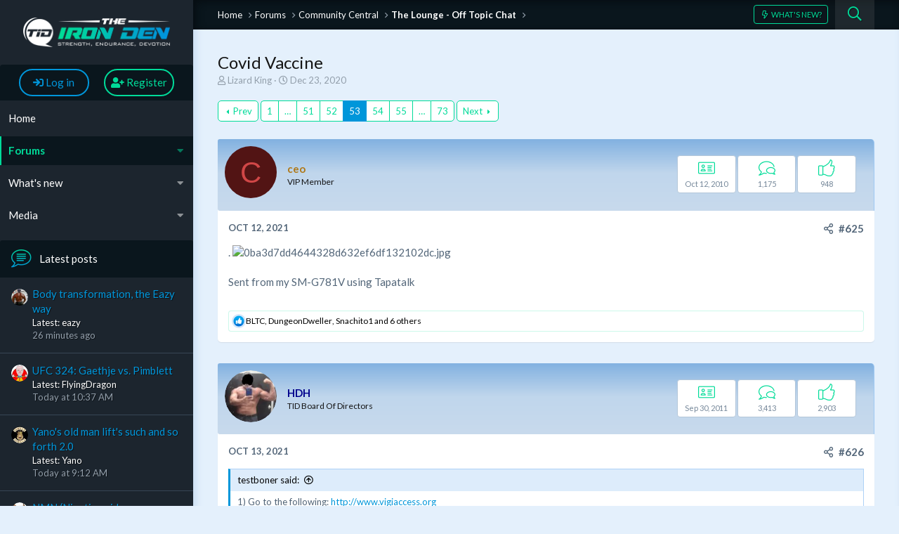

--- FILE ---
content_type: text/html; charset=utf-8
request_url: https://www.theironden.com/forum/threads/covid-vaccine.42450/page-53
body_size: 17276
content:
<!DOCTYPE html>
<html id="XF" lang="en-US" dir="LTR"
	data-app="public"
	data-template="thread_view"
	data-container-key="node-22"
	data-content-key="thread-42450"
	data-logged-in="false"
	data-cookie-prefix="xf_"
	data-csrf="1769359608,3f7968356ed8ff6a70a897e32c2badee"
	class="has-no-js template-thread_view"
	>
<head>
	<meta charset="utf-8" />
	<meta http-equiv="X-UA-Compatible" content="IE=Edge" />
	<meta name="viewport" content="width=device-width, initial-scale=1, viewport-fit=cover">
	
	
	

	
	<title>Covid Vaccine | Page 53 | Body Building Forum -  The Iron Den</title>

	
		
		<meta name="description" content=".

Sent from my SM-G781V using Tapatalk" />
		<meta property="og:description" content=".

Sent from my SM-G781V using Tapatalk" />
		<meta property="twitter:description" content=".

Sent from my SM-G781V using Tapatalk" />
	
	
		<meta property="og:url" content="https://www.theironden.com/forum/threads/covid-vaccine.42450/" />
	
		<link rel="canonical" href="https://www.theironden.com/forum/threads/covid-vaccine.42450/page-53" />
	
		<link rel="prev" href="/forum/threads/covid-vaccine.42450/page-52" />
	
		<link rel="next" href="/forum/threads/covid-vaccine.42450/page-54" />
	
		
        <!-- App Indexing for Google Search -->
        <link href="android-app://com.quoord.tapatalkpro.activity/tapatalk/www.theironden.com/forum?ttfid=32234&location=topic&tid=42450&page=53&perpage=12&channel=google-indexing" rel="alternate" />
        <link href="ios-app://307880732/tapatalk/www.theironden.com/forum?ttfid=32234&location=topic&tid=42450&page=53&perpage=12&channel=google-indexing" rel="alternate" />
        
        <link href="https://www.theironden.com/forum/mobiquo/smartbanner/manifest.json" rel="manifest">
        
        <meta name="apple-itunes-app" content="app-id=307880732, affiliate-data=at=10lR7C, app-argument=tapatalk://www.theironden.com/forum?ttfid=32234&location=topic&tid=42450&page=53&perpage=12" />
        
	
	<link href="https://fonts.googleapis.com/css?family=Lato:400,700,900" rel="stylesheet">
	
		
	
	
	<meta property="og:site_name" content="Body Building Forum -  The Iron Den" />


	
	
		
	
	
	<meta property="og:type" content="website" />


	
	
		
	
	
	
		<meta property="og:title" content="Covid Vaccine" />
		<meta property="twitter:title" content="Covid Vaccine" />
	


	
	
	
	
	
	
	

	


	<link rel="preload" href="/forum/styles/fonts/fa/fa-regular-400.woff2?_v=5.15.3" as="font" type="font/woff2" crossorigin="anonymous" />


	<link rel="preload" href="/forum/styles/fonts/fa/fa-solid-900.woff2?_v=5.15.3" as="font" type="font/woff2" crossorigin="anonymous" />


<link rel="preload" href="/forum/styles/fonts/fa/fa-brands-400.woff2?_v=5.15.3" as="font" type="font/woff2" crossorigin="anonymous" />

	<link rel="stylesheet" href="/forum/css.php?css=public%3Anormalize.css%2Cpublic%3Afa.css%2Cpublic%3Acore.less%2Cpublic%3Aapp.less&amp;s=7&amp;l=2&amp;d=1741164737&amp;k=cdc63dda12b82323364b62b6b2d35f87e5aace84" />

	<link rel="stylesheet" href="/forum/css.php?css=public%3Abb_code.less%2Cpublic%3Alightbox.less%2Cpublic%3Amessage.less%2Cpublic%3Ashare_controls.less%2Cpublic%3Aextra.less&amp;s=7&amp;l=2&amp;d=1741164737&amp;k=c3fce190888ed71f27b74975556e52620d1e3096" />

<script src="/forum/js/rivmedia/lazyload/lazyload.min.js?_v=9a2eb7a3"></script>
	
		<script src="/forum/js/xf/preamble.min.js?_v=9a2eb7a3"></script>
	

	
	
	
	
</head>
<body data-template="thread_view">

	
<div class="p-pageWrapper" id="top">
	<div class="p-pageSidebar">
		<header class="p-header" id="header">
			<div class="p-header-inner">
				<div class="p-header-content">
					<div class="p-header-logo p-header-logo--image">
						<a href="/forum/">
							<img src="/forum/styles/tidv3.1/xenforo/logo.png"
								alt="Body Building Forum -  The Iron Den"
								 />
						</a>
					</div>
					
				</div>
			</div>
		</header>
		
			
<div class="p-nav-account-info">
	<div class="p-navgroup p-account p-navgroup--guest">
		
			<a href="/forum/login/" class="p-navgroup-link p-navgroup-link--textual p-navgroup-link--logIn"
			   data-xf-click="overlay" data-follow-redirects="on">
				<span class="p-navgroup-linkText"><i class="fas fa-sign-in" aria-hidden="true"></i> Log in</span>
			</a>
			
				<a href="/forum/register/" class="p-navgroup-link p-navgroup-link--textual p-navgroup-link--register"
				   data-xf-click="overlay" data-follow-redirects="on">
					<span class="p-navgroup-linkText"><i class="fas fa-user-plus" aria-hidden="true"></i> Register</span>
				</a>
			
		
	</div>
</div>
	<nav class="p-nav">
		<div>
			<div class="p-nav-smallLogo">
				<a href="/forum/">
					<img src="/forum/styles/tidv3.1/xenforo/logo.png"
						 alt="Body Building Forum -  The Iron Den"
						  />
				</a>
			</div>
			<a class="p-nav-menuTrigger" data-xf-click="off-canvas" data-menu=".js-headerOffCanvasMenu" role="button" tabindex="0">
				<i aria-hidden="true"></i>
				<span class="p-nav-menuText">Menu</span>
			</a>
			<div class="p-nav-list-container">
				<ul class="p-nav-list js-offCanvasNavSource">
					
						<li>
							
	<div class="p-navEl " >
		
			
	
	<a href="https://www.theironden.com"
		class="p-navEl-link "
		
		data-xf-key="1"
		data-nav-id="home">Home</a>

			
		
		
	</div>

						</li>
					
						<li>
							
	<div class="p-navEl is-selected" data-has-children="true">
		
			
	
	<a href="/forum/"
		class="p-navEl-link p-navEl-link--splitMenu "
		
		
		data-nav-id="forums">Forums</a>

			<a data-xf-key="2"
				data-xf-click="menu"
				data-menu-pos-ref="< .p-navEl"
				data-arrow-pos-ref="< .p-navEl"
				class="p-navEl-splitTrigger"
				role="button"
				tabindex="0"
				aria-label="Toggle expanded"
				aria-expanded="false"
				aria-haspopup="true"></a>
		
		
			<div class="menu menu--structural" data-menu="menu" aria-hidden="true">
				<div class="menu-content">
					<!--<h4 class="menu-header">Forums</h4>-->
					
						
	
	
	<a href="/forum/whats-new/posts/"
		class="menu-linkRow u-indentDepth0 js-offCanvasCopy "
		
		
		data-nav-id="newPosts">New posts</a>

	

					
						
	
	
	<a href="/forum/search/?type=post"
		class="menu-linkRow u-indentDepth0 js-offCanvasCopy "
		
		
		data-nav-id="searchForums">Search forums</a>

	

					
				</div>
			</div>
		
	</div>

						</li>
					
						<li>
							
	<div class="p-navEl " data-has-children="true">
		
			
	
	<a href="/forum/whats-new/"
		class="p-navEl-link p-navEl-link--splitMenu "
		
		
		data-nav-id="whatsNew">What's new</a>

			<a data-xf-key="3"
				data-xf-click="menu"
				data-menu-pos-ref="< .p-navEl"
				data-arrow-pos-ref="< .p-navEl"
				class="p-navEl-splitTrigger"
				role="button"
				tabindex="0"
				aria-label="Toggle expanded"
				aria-expanded="false"
				aria-haspopup="true"></a>
		
		
			<div class="menu menu--structural" data-menu="menu" aria-hidden="true">
				<div class="menu-content">
					<!--<h4 class="menu-header">What's new</h4>-->
					
						
	
	
	<a href="/forum/whats-new/posts/"
		class="menu-linkRow u-indentDepth0 js-offCanvasCopy "
		 rel="nofollow"
		
		data-nav-id="whatsNewPosts">New posts</a>

	

					
						
	
	
	<a href="/forum/whats-new/media/"
		class="menu-linkRow u-indentDepth0 js-offCanvasCopy "
		 rel="nofollow"
		
		data-nav-id="xfmgWhatsNewNewMedia">New media</a>

	

					
						
	
	
	<a href="/forum/whats-new/media-comments/"
		class="menu-linkRow u-indentDepth0 js-offCanvasCopy "
		 rel="nofollow"
		
		data-nav-id="xfmgWhatsNewMediaComments">New media comments</a>

	

					
						
	
	
	<a href="/forum/whats-new/latest-activity"
		class="menu-linkRow u-indentDepth0 js-offCanvasCopy "
		 rel="nofollow"
		
		data-nav-id="latestActivity">Latest activity</a>

	

					
				</div>
			</div>
		
	</div>

						</li>
					
						<li>
							
	<div class="p-navEl " data-has-children="true">
		
			
	
	<a href="/forum/media/"
		class="p-navEl-link p-navEl-link--splitMenu "
		
		
		data-nav-id="xfmg">Media</a>

			<a data-xf-key="4"
				data-xf-click="menu"
				data-menu-pos-ref="< .p-navEl"
				data-arrow-pos-ref="< .p-navEl"
				class="p-navEl-splitTrigger"
				role="button"
				tabindex="0"
				aria-label="Toggle expanded"
				aria-expanded="false"
				aria-haspopup="true"></a>
		
		
			<div class="menu menu--structural" data-menu="menu" aria-hidden="true">
				<div class="menu-content">
					<!--<h4 class="menu-header">Media</h4>-->
					
						
	
	
	<a href="/forum/whats-new/media/"
		class="menu-linkRow u-indentDepth0 js-offCanvasCopy "
		 rel="nofollow"
		
		data-nav-id="xfmgNewMedia">New media</a>

	

					
						
	
	
	<a href="/forum/whats-new/media-comments/"
		class="menu-linkRow u-indentDepth0 js-offCanvasCopy "
		 rel="nofollow"
		
		data-nav-id="xfmgNewComments">New comments</a>

	

					
						
	
	
	<a href="/forum/search/?type=xfmg_media"
		class="menu-linkRow u-indentDepth0 js-offCanvasCopy "
		
		
		data-nav-id="xfmgSearchMedia">Search media</a>

	

					
				</div>
			</div>
		
	</div>

						</li>
					
				</ul>
			</div>
		</div>
	</nav>
	
		
		<div class="offCanvasMenu offCanvasMenu--nav js-headerOffCanvasMenu" data-menu="menu" aria-hidden="true" data-ocm-builder="navigation">
			<div class="offCanvasMenu-backdrop" data-menu-close="true"></div>
			<div class="offCanvasMenu-content">
				<div class="offCanvasMenu-header">
					Menu
					<a class="offCanvasMenu-closer" data-menu-close="true" role="button" tabindex="0" aria-label="Close"></a>
				</div>
				
					<div class="p-offCanvasRegisterLink">
						<div class="offCanvasMenu-linkHolder">
							<a href="/forum/login/" class="offCanvasMenu-link" data-xf-click="overlay" data-menu-close="true">
								<i class="fas fa-sign-in" aria-hidden="true"></i> Log in
							</a>
						</div>
						<hr class="offCanvasMenu-separator" />
						
							<div class="offCanvasMenu-linkHolder">
								<a href="/forum/register/" class="offCanvasMenu-link" data-xf-click="overlay" data-menu-close="true">
									<i class="fas fa-user-plus" aria-hidden="true"></i> Register
								</a>
							</div>
							<hr class="offCanvasMenu-separator" />
						
					</div>
				
				<div class="js-offCanvasNavTarget"></div>
			</div>
		</div>
		
	<div class="block" data-widget-id="9" data-widget-key="sidebar_new_posts" data-widget-definition="new_posts">
		<div class="block-container">
			
				<h3 class="block-minorHeader">
					<a href="/forum/whats-new/posts/?skip=1" rel="nofollow">Latest posts</a>
				</h3>
				<ul class="block-body">
					
						
							<li class="block-row">
								
	<div class="contentRow">
		<div class="contentRow-figure">
			<span class="avatar avatar--xxs" data-user-id="35687" title="eazy">
			<img src="/forum/data/avatars/s/35/35687.jpg?1764239123"  alt="eazy" class="avatar-u35687-s" width="48" height="48" loading="lazy" /> 
		</span>
		</div>
		<div class="contentRow-main contentRow-main--close">
			
				<a href="/forum/threads/body-transformation-the-eazy-way.45841/post-643980">Body transformation, the Eazy way</a>
			

			<div class="contentRow-minor contentRow-minor--hideLinks">
				<ul class="listInline listInline--bullet">
					<li>Latest: eazy</li>
					<li><time  class="u-dt" dir="auto" datetime="2026-01-25T11:19:58-0500" data-time="1769357998" data-date-string="Jan 25, 2026" data-time-string="11:19 AM" title="Jan 25, 2026 at 11:19 AM">26 minutes ago</time></li>
				</ul>
			</div>
			<div class="contentRow-minor contentRow-minor--hideLinks">
				<a href="/forum/forums/diet-and-nutrition.23/">Diet and Nutrition</a>
			</div>
		</div>
	</div>

							</li>
						
							<li class="block-row">
								
	<div class="contentRow">
		<div class="contentRow-figure">
			<span class="avatar avatar--xxs" data-user-id="364" title="FlyingDragon">
			<img src="/forum/data/avatars/s/0/364.jpg?1611685308"  alt="FlyingDragon" class="avatar-u364-s" width="48" height="48" loading="lazy" /> 
		</span>
		</div>
		<div class="contentRow-main contentRow-main--close">
			
				<a href="/forum/threads/ufc-324-gaethje-vs-pimblett.47309/post-643979">UFC 324: Gaethje vs. Pimblett</a>
			

			<div class="contentRow-minor contentRow-minor--hideLinks">
				<ul class="listInline listInline--bullet">
					<li>Latest: FlyingDragon</li>
					<li><time  class="u-dt" dir="auto" datetime="2026-01-25T10:37:42-0500" data-time="1769355462" data-date-string="Jan 25, 2026" data-time-string="10:37 AM" title="Jan 25, 2026 at 10:37 AM">Today at 10:37 AM</time></li>
				</ul>
			</div>
			<div class="contentRow-minor contentRow-minor--hideLinks">
				<a href="/forum/forums/mma-ufc-discussion.51/">MMA, UFC Discussion</a>
			</div>
		</div>
	</div>

							</li>
						
							<li class="block-row">
								
	<div class="contentRow">
		<div class="contentRow-figure">
			<span class="avatar avatar--xxs" data-user-id="35771" title="Yano">
			<img src="/forum/data/avatars/s/35/35771.jpg?1677603612"  alt="Yano" class="avatar-u35771-s" width="48" height="48" loading="lazy" /> 
		</span>
		</div>
		<div class="contentRow-main contentRow-main--close">
			
				<a href="/forum/threads/yanos-old-man-lifts-such-and-so-forth-2-0.43984/post-643975">Yano&#039;s old man lift&#039;s such and so forth 2.0</a>
			

			<div class="contentRow-minor contentRow-minor--hideLinks">
				<ul class="listInline listInline--bullet">
					<li>Latest: Yano</li>
					<li><time  class="u-dt" dir="auto" datetime="2026-01-25T09:12:36-0500" data-time="1769350356" data-date-string="Jan 25, 2026" data-time-string="9:12 AM" title="Jan 25, 2026 at 9:12 AM">Today at 9:12 AM</time></li>
				</ul>
			</div>
			<div class="contentRow-minor contentRow-minor--hideLinks">
				<a href="/forum/forums/member-online-journals.2/">Member Online Journals</a>
			</div>
		</div>
	</div>

							</li>
						
							<li class="block-row">
								
	<div class="contentRow">
		<div class="contentRow-figure">
			<span class="avatar avatar--xxs" data-user-id="35916" title="jipped genes">
			<img src="/forum/data/avatars/s/35/35916.jpg?1666962927"  alt="jipped genes" class="avatar-u35916-s" width="48" height="48" loading="lazy" /> 
		</span>
		</div>
		<div class="contentRow-main contentRow-main--close">
			
				<a href="/forum/threads/nmn-nicotinamide-mononucleotide.47282/post-643974">NMN (Nicotinamide Mononucleotide)</a>
			

			<div class="contentRow-minor contentRow-minor--hideLinks">
				<ul class="listInline listInline--bullet">
					<li>Latest: jipped genes</li>
					<li><time  class="u-dt" dir="auto" datetime="2026-01-25T09:07:23-0500" data-time="1769350043" data-date-string="Jan 25, 2026" data-time-string="9:07 AM" title="Jan 25, 2026 at 9:07 AM">Today at 9:07 AM</time></li>
				</ul>
			</div>
			<div class="contentRow-minor contentRow-minor--hideLinks">
				<a href="/forum/forums/peptides-igf-hgh-insulin.28/">Peptides, IGF, HGH, Insulin</a>
			</div>
		</div>
	</div>

							</li>
						
							<li class="block-row">
								
	<div class="contentRow">
		<div class="contentRow-figure">
			<span class="avatar avatar--xxs" data-user-id="35916" title="jipped genes">
			<img src="/forum/data/avatars/s/35/35916.jpg?1666962927"  alt="jipped genes" class="avatar-u35916-s" width="48" height="48" loading="lazy" /> 
		</span>
		</div>
		<div class="contentRow-main contentRow-main--close">
			
				<a href="/forum/threads/straight30weight-from-ug.47406/post-643970">Straight30weight from UG</a>
			

			<div class="contentRow-minor contentRow-minor--hideLinks">
				<ul class="listInline listInline--bullet">
					<li>Latest: jipped genes</li>
					<li><time  class="u-dt" dir="auto" datetime="2026-01-25T09:01:19-0500" data-time="1769349679" data-date-string="Jan 25, 2026" data-time-string="9:01 AM" title="Jan 25, 2026 at 9:01 AM">Today at 9:01 AM</time></li>
				</ul>
			</div>
			<div class="contentRow-minor contentRow-minor--hideLinks">
				<a href="/forum/forums/new-member-introductions.9/">New Member Introductions</a>
			</div>
		</div>
	</div>

							</li>
						
							<li class="block-row">
								
	<div class="contentRow">
		<div class="contentRow-figure">
			<span class="avatar avatar--xxs" data-user-id="35916" title="jipped genes">
			<img src="/forum/data/avatars/s/35/35916.jpg?1666962927"  alt="jipped genes" class="avatar-u35916-s" width="48" height="48" loading="lazy" /> 
		</span>
		</div>
		<div class="contentRow-main contentRow-main--close">
			
				<a href="/forum/threads/ufc-325-volkanovski-vs-lopes-2-01-31-26.47437/post-643969">UFC 325: Volkanovski vs. Lopes 2 - 01/31/26</a>
			

			<div class="contentRow-minor contentRow-minor--hideLinks">
				<ul class="listInline listInline--bullet">
					<li>Latest: jipped genes</li>
					<li><time  class="u-dt" dir="auto" datetime="2026-01-25T08:54:36-0500" data-time="1769349276" data-date-string="Jan 25, 2026" data-time-string="8:54 AM" title="Jan 25, 2026 at 8:54 AM">Today at 8:54 AM</time></li>
				</ul>
			</div>
			<div class="contentRow-minor contentRow-minor--hideLinks">
				<a href="/forum/forums/mma-ufc-discussion.51/">MMA, UFC Discussion</a>
			</div>
		</div>
	</div>

							</li>
						
							<li class="block-row">
								
	<div class="contentRow">
		<div class="contentRow-figure">
			<span class="avatar avatar--xxs" data-user-id="35771" title="Yano">
			<img src="/forum/data/avatars/s/35/35771.jpg?1677603612"  alt="Yano" class="avatar-u35771-s" width="48" height="48" loading="lazy" /> 
		</span>
		</div>
		<div class="contentRow-main contentRow-main--close">
			
				<a href="/forum/threads/more-frequent-deaths.47435/post-643968">More frequent deaths</a>
			

			<div class="contentRow-minor contentRow-minor--hideLinks">
				<ul class="listInline listInline--bullet">
					<li>Latest: Yano</li>
					<li><time  class="u-dt" dir="auto" datetime="2026-01-25T08:54:18-0500" data-time="1769349258" data-date-string="Jan 25, 2026" data-time-string="8:54 AM" title="Jan 25, 2026 at 8:54 AM">Today at 8:54 AM</time></li>
				</ul>
			</div>
			<div class="contentRow-minor contentRow-minor--hideLinks">
				<a href="/forum/forums/latest-news-in-the-bodybuilding-world.33/">Latest News In The Bodybuilding World</a>
			</div>
		</div>
	</div>

							</li>
						
							<li class="block-row">
								
	<div class="contentRow">
		<div class="contentRow-figure">
			<span class="avatar avatar--xxs" data-user-id="4576" title="Hittin">
			<img src="/forum/data/avatars/s/4/4576.jpg?1711425351"  alt="Hittin" class="avatar-u4576-s" width="48" height="48" loading="lazy" /> 
		</span>
		</div>
		<div class="contentRow-main contentRow-main--close">
			
				<a href="/forum/threads/issues-with-mots-c.47408/post-643960">Issues with Mots C</a>
			

			<div class="contentRow-minor contentRow-minor--hideLinks">
				<ul class="listInline listInline--bullet">
					<li>Latest: Hittin</li>
					<li><time  class="u-dt" dir="auto" datetime="2026-01-25T02:45:57-0500" data-time="1769327157" data-date-string="Jan 25, 2026" data-time-string="2:45 AM" title="Jan 25, 2026 at 2:45 AM">Today at 2:45 AM</time></li>
				</ul>
			</div>
			<div class="contentRow-minor contentRow-minor--hideLinks">
				<a href="/forum/forums/peptides-igf-hgh-insulin.28/">Peptides, IGF, HGH, Insulin</a>
			</div>
		</div>
	</div>

							</li>
						
							<li class="block-row">
								
	<div class="contentRow">
		<div class="contentRow-figure">
			<span class="avatar avatar--xxs" data-user-id="5600" title="two_slug">
			<img src="/forum/data/avatars/s/5/5600.jpg?1643481748"  alt="two_slug" class="avatar-u5600-s" width="48" height="48" loading="lazy" /> 
		</span>
		</div>
		<div class="contentRow-main contentRow-main--close">
			
				<a href="/forum/threads/subq-injections.47139/post-643954">SubQ injections</a>
			

			<div class="contentRow-minor contentRow-minor--hideLinks">
				<ul class="listInline listInline--bullet">
					<li>Latest: two_slug</li>
					<li><time  class="u-dt" dir="auto" datetime="2026-01-24T22:04:20-0500" data-time="1769310260" data-date-string="Jan 24, 2026" data-time-string="10:04 PM" title="Jan 24, 2026 at 10:04 PM">Yesterday at 10:04 PM</time></li>
				</ul>
			</div>
			<div class="contentRow-minor contentRow-minor--hideLinks">
				<a href="/forum/forums/anabolic-steroids.29/">Anabolic Steroids</a>
			</div>
		</div>
	</div>

							</li>
						
							<li class="block-row">
								
	<div class="contentRow">
		<div class="contentRow-figure">
			<span class="avatar avatar--xxs" data-user-id="19612" title="Wallyd">
			<img src="/forum/data/avatars/s/19/19612.jpg?1529075656"  alt="Wallyd" class="avatar-u19612-s" width="48" height="48" loading="lazy" /> 
		</span>
		</div>
		<div class="contentRow-main contentRow-main--close">
			
				<a href="/forum/threads/bodybuilding-health-longevity.47434/post-643946">Bodybuilding, Health &amp; Longevity</a>
			

			<div class="contentRow-minor contentRow-minor--hideLinks">
				<ul class="listInline listInline--bullet">
					<li>Latest: Wallyd</li>
					<li><time  class="u-dt" dir="auto" datetime="2026-01-24T21:22:36-0500" data-time="1769307756" data-date-string="Jan 24, 2026" data-time-string="9:22 PM" title="Jan 24, 2026 at 9:22 PM">Yesterday at 9:22 PM</time></li>
				</ul>
			</div>
			<div class="contentRow-minor contentRow-minor--hideLinks">
				<a href="/forum/forums/latest-news-in-the-bodybuilding-world.33/">Latest News In The Bodybuilding World</a>
			</div>
		</div>
	</div>

							</li>
						
					
				</ul>
			
		</div>
	</div>

		
		<div class="block" data-widget-id="7" data-widget-key="sidebar_statistics" data-widget-definition="forum_statistics">
	<div class="block-container">
		<h3 class="block-minorHeader"><span>Forum Statistics</span></h3>
		<div class="block-body block-row">
			<dl class="pairs pairs--justified">
				<dt>Threads</dt>
				<dd>29,252</dd>
			</dl>

			<dl class="pairs pairs--justified">
				<dt>Posts</dt>
				<dd>577,771</dd>
			</dl>

			<dl class="pairs pairs--justified">
				<dt>Members</dt>
				<dd>29,102</dd>
			</dl>

			<dl class="pairs pairs--justified">
				<dt>Latest Member</dt>
				<dd><span class="username " dir="auto" itemprop="name" data-user-id="42112">Who_gives_a_shit</span></dd>
			</dl>
		</div>
	</div>
</div>
</div>
<div class="p-body">
	<div class="p-body-inner">
		<!--XF:EXTRA_OUTPUT-->
		<div class="p-breadcrumb-bar">
			
			
	
		<ul class="p-breadcrumbs "
			itemscope itemtype="https://schema.org/BreadcrumbList">
		
			
			
			
				
				
	<li itemprop="itemListElement" itemscope itemtype="https://schema.org/ListItem">
		<a href="https://www.theironden.com" itemprop="item">
			<span itemprop="name">Home</span>
		</a>
		<meta itemprop="position" content="1" />
	</li>

			
			
				
				
	<li itemprop="itemListElement" itemscope itemtype="https://schema.org/ListItem">
		<a href="/forum/" itemprop="item">
			<span itemprop="name">Forums</span>
		</a>
		<meta itemprop="position" content="2" />
	</li>

			
			
				
				
	<li itemprop="itemListElement" itemscope itemtype="https://schema.org/ListItem">
		<a href="/forum/#community-central.8" itemprop="item">
			<span itemprop="name">Community Central</span>
		</a>
		<meta itemprop="position" content="3" />
	</li>

			
				
				
	<li itemprop="itemListElement" itemscope itemtype="https://schema.org/ListItem">
		<a href="/forum/forums/the-lounge-off-topic-chat.22/" itemprop="item">
			<span itemprop="name">The Lounge - Off Topic Chat</span>
		</a>
		<meta itemprop="position" content="4" />
	</li>

			
		
		</ul>
	

			
			<div class="p-navgroup p-discovery">
				<a href="/forum/whats-new/"
				   class="p-navgroup-link p-navgroup-link--iconic p-navgroup-link--whatsnew"
				   title="What&#039;s New?">
					<i aria-hidden="true"></i>
					<span class="p-navgroup-linkText">What's New?</span>
				</a>
				
					<a href="/forum/search/"
					   class="p-navgroup-link p-navgroup-link--iconic p-navgroup-link--search"
					   data-xf-click="menu"
					   data-xf-key="/"
					   aria-label="Search"
					   aria-expanded="false"
					   aria-haspopup="true"
					   title="Search">
						<i aria-hidden="true"></i>
						<span class="p-navgroup-linkText">Search</span>
					</a>
					<div class="menu menu--structural menu--wide" data-menu="menu" aria-hidden="true">
						<form action="/forum/search/search" method="post"
							  class="menu-content"
							  data-xf-init="quick-search">
							<h3 class="menu-header">Search</h3>
							
							<div class="menu-row">
								
									<div class="inputGroup inputGroup--joined">
										<input type="text" class="input" name="keywords" placeholder="Search…" aria-label="Search" data-menu-autofocus="true" />
										
			<select name="constraints" class="js-quickSearch-constraint input" aria-label="Search within">
				<option value="">Everywhere</option>
<option value="{&quot;search_type&quot;:&quot;post&quot;}">Threads</option>
<option value="{&quot;search_type&quot;:&quot;post&quot;,&quot;c&quot;:{&quot;nodes&quot;:[22],&quot;child_nodes&quot;:1}}">This forum</option>
<option value="{&quot;search_type&quot;:&quot;post&quot;,&quot;c&quot;:{&quot;thread&quot;:42450}}">This thread</option>

			</select>
		
									</div>
									
							</div>
							
							<div class="menu-row">
								<label class="iconic"><input type="checkbox"  name="c[title_only]" value="1" /><i aria-hidden="true"></i><span class="iconic-label">Search titles only</span></label>

							</div>
							
							<div class="menu-row">
								<div class="inputGroup">
									<span class="inputGroup-text" id="ctrl_search_menu_by_member">By:</span>
									<input class="input" name="c[users]" data-xf-init="auto-complete" placeholder="Member" aria-labelledby="ctrl_search_menu_by_member" />
								</div>
							</div>
							<div class="menu-footer">
								<span class="menu-footer-controls">
									<button type="submit" class="button--primary button button--icon button--icon--search"><span class="button-text">Search</span></button>
									<a href="/forum/search/" class="button"><span class="button-text">Advanced Search…</span></a>
								</span>
							</div>
							<input type="hidden" name="_xfToken" value="1769359608,3f7968356ed8ff6a70a897e32c2badee" />
						</form>
					</div>
				
			</div>
		</div>
		
		
		
		
	<noscript><div class="blockMessage blockMessage--important blockMessage--iconic u-noJsOnly">JavaScript is disabled. For a better experience, please enable JavaScript in your browser before proceeding.</div></noscript>

		
	<div class="blockMessage blockMessage--important blockMessage--iconic js-browserWarning" style="display: none">You are using an out of date browser. It  may not display this or other websites correctly.<br />You should upgrade or use an <a href="https://www.google.com/chrome/browser/" target="_blank">alternative browser</a>.</div>

		
			<div class="p-body-header">
			
				
					<div class="p-title ">
					
						
							<h1 class="p-title-value">Covid Vaccine</h1>
						
						
					
					</div>
				
				
					<div class="p-description">
	<ul class="listInline listInline--bullet">
		<li>
			<i class="fa--xf far fa-user" aria-hidden="true" title="Thread starter"></i>
			<span class="u-srOnly">Thread starter</span>

			<span class="username  u-concealed" dir="auto" itemprop="name" data-user-id="26"><span class="username--staff username--moderator username--admin">Lizard King</span></span>
		</li>
		<li>
			<i class="fa--xf far fa-clock" aria-hidden="true" title="Start Date"></i>
			<span class="u-srOnly">Start Date</span>

			<a href="/forum/threads/covid-vaccine.42450/" class="u-concealed"><time  class="u-dt" dir="auto" datetime="2020-12-23T08:17:56-0500" data-time="1608729476" data-date-string="Dec 23, 2020" data-time-string="8:17 AM" title="Dec 23, 2020 at 8:17 AM">Dec 23, 2020</time></a>
		</li>
		
	</ul>
</div>
				
			
			</div>
		
		<div class="p-body-main  ">
			
			<div class="p-body-content">
				
				
				<div class="p-body-pageContent">
	










	



	




	
	
	
		
	
	
	


	
	
	
		
	
	
	


	
	
		
	
	
	


	
	















	

	
		
	



















<div class="block block--messages" data-xf-init="" data-type="post" data-href="/forum/inline-mod/" data-search-target="*">

	<span class="u-anchorTarget" id="posts"></span>

	
		
	

	

	<div class="block-outer"><div class="block-outer-main"><nav class="pageNavWrapper pageNavWrapper--mixed ">



<div class="pageNav pageNav--skipStart pageNav--skipEnd">
	
		<a href="/forum/threads/covid-vaccine.42450/page-52" class="pageNav-jump pageNav-jump--prev">Prev</a>
	

	<ul class="pageNav-main">
		

	
		<li class="pageNav-page "><a href="/forum/threads/covid-vaccine.42450/">1</a></li>
	


		
			
				<li class="pageNav-page pageNav-page--skip pageNav-page--skipStart">
					<a data-xf-init="tooltip" title="Go to page"
						data-xf-click="menu"
						role="button" tabindex="0" aria-expanded="false" aria-haspopup="true">…</a>
					

	<div class="menu menu--pageJump" data-menu="menu" aria-hidden="true">
		<div class="menu-content">
			<h4 class="menu-header">Go to page</h4>
			<div class="menu-row" data-xf-init="page-jump" data-page-url="/forum/threads/covid-vaccine.42450/page-%page%">
				<div class="inputGroup inputGroup--numbers">
					<div class="inputGroup inputGroup--numbers inputNumber" data-xf-init="number-box"><input type="number" pattern="\d*" class="input input--number js-numberBoxTextInput input input--numberNarrow js-pageJumpPage" value="50"  min="1" max="73" step="1" required="required" data-menu-autofocus="true" /></div>
					<span class="inputGroup-text"><button type="button" class="js-pageJumpGo button"><span class="button-text">Go</span></button></span>
				</div>
			</div>
		</div>
	</div>

				</li>
			
		

		
			

	
		<li class="pageNav-page pageNav-page--earlier"><a href="/forum/threads/covid-vaccine.42450/page-51">51</a></li>
	

		
			

	
		<li class="pageNav-page pageNav-page--earlier"><a href="/forum/threads/covid-vaccine.42450/page-52">52</a></li>
	

		
			

	
		<li class="pageNav-page pageNav-page--current "><a href="/forum/threads/covid-vaccine.42450/page-53">53</a></li>
	

		
			

	
		<li class="pageNav-page pageNav-page--later"><a href="/forum/threads/covid-vaccine.42450/page-54">54</a></li>
	

		
			

	
		<li class="pageNav-page pageNav-page--later"><a href="/forum/threads/covid-vaccine.42450/page-55">55</a></li>
	

		

		
			
				<li class="pageNav-page pageNav-page--skip pageNav-page--skipEnd">
					<a data-xf-init="tooltip" title="Go to page"
						data-xf-click="menu"
						role="button" tabindex="0" aria-expanded="false" aria-haspopup="true">…</a>
					

	<div class="menu menu--pageJump" data-menu="menu" aria-hidden="true">
		<div class="menu-content">
			<h4 class="menu-header">Go to page</h4>
			<div class="menu-row" data-xf-init="page-jump" data-page-url="/forum/threads/covid-vaccine.42450/page-%page%">
				<div class="inputGroup inputGroup--numbers">
					<div class="inputGroup inputGroup--numbers inputNumber" data-xf-init="number-box"><input type="number" pattern="\d*" class="input input--number js-numberBoxTextInput input input--numberNarrow js-pageJumpPage" value="56"  min="1" max="73" step="1" required="required" data-menu-autofocus="true" /></div>
					<span class="inputGroup-text"><button type="button" class="js-pageJumpGo button"><span class="button-text">Go</span></button></span>
				</div>
			</div>
		</div>
	</div>

				</li>
			
		

		

	
		<li class="pageNav-page "><a href="/forum/threads/covid-vaccine.42450/page-73">73</a></li>
	

	</ul>

	
		<a href="/forum/threads/covid-vaccine.42450/page-54" class="pageNav-jump pageNav-jump--next">Next</a>
	
</div>

<div class="pageNavSimple">
	
		<a href="/forum/threads/covid-vaccine.42450/"
			class="pageNavSimple-el pageNavSimple-el--first"
			data-xf-init="tooltip" title="First">
			<i aria-hidden="true"></i> <span class="u-srOnly">First</span>
		</a>
		<a href="/forum/threads/covid-vaccine.42450/page-52" class="pageNavSimple-el pageNavSimple-el--prev">
			<i aria-hidden="true"></i> Prev
		</a>
	

	<a class="pageNavSimple-el pageNavSimple-el--current"
		data-xf-init="tooltip" title="Go to page"
		data-xf-click="menu" role="button" tabindex="0" aria-expanded="false" aria-haspopup="true">
		53 of 73
	</a>
	

	<div class="menu menu--pageJump" data-menu="menu" aria-hidden="true">
		<div class="menu-content">
			<h4 class="menu-header">Go to page</h4>
			<div class="menu-row" data-xf-init="page-jump" data-page-url="/forum/threads/covid-vaccine.42450/page-%page%">
				<div class="inputGroup inputGroup--numbers">
					<div class="inputGroup inputGroup--numbers inputNumber" data-xf-init="number-box"><input type="number" pattern="\d*" class="input input--number js-numberBoxTextInput input input--numberNarrow js-pageJumpPage" value="53"  min="1" max="73" step="1" required="required" data-menu-autofocus="true" /></div>
					<span class="inputGroup-text"><button type="button" class="js-pageJumpGo button"><span class="button-text">Go</span></button></span>
				</div>
			</div>
		</div>
	</div>


	
		<a href="/forum/threads/covid-vaccine.42450/page-54" class="pageNavSimple-el pageNavSimple-el--next">
			Next <i aria-hidden="true"></i>
		</a>
		<a href="/forum/threads/covid-vaccine.42450/page-73"
			class="pageNavSimple-el pageNavSimple-el--last"
			data-xf-init="tooltip" title="Last">
			<i aria-hidden="true"></i> <span class="u-srOnly">Last</span>
		</a>
	
</div>

</nav>



</div></div>

	

	
		
	<div class="block-outer js-threadStatusField"></div>

	

	<div class="block-container lbContainer"
		data-xf-init="lightbox select-to-quote"
		data-message-selector=".js-post"
		data-lb-id="thread-42450"
		data-lb-universal="0">

		<div class="block-body js-replyNewMessageContainer">
			
				

					

					
						
	
	
	<article class="message message--post js-post js-inlineModContainer  "
		data-author="ceo"
		data-content="post-561506"
		id="js-post-561506">

		<span class="u-anchorTarget" id="post-561506"></span>

		<div class="message-inner">
			<div class="message-cell message-cell--user">
				

	<section itemscope itemtype="https://schema.org/Person" class="message-user">
		<div class="message-userDetails">
			<div class="message-avatar ">
				<div class="message-avatar-wrapper">
					<span class="avatar avatar--m avatar--default avatar--default--dynamic" data-user-id="256" style="background-color: #521414; color: #d14747" title="ceo">
			<span class="avatar-u256-m" role="img" aria-label="ceo">C</span> 
		</span>
					
				</div>
			</div>
			<div>
				<h4 class="message-name"><span class="username " dir="auto" itemprop="name" data-user-id="256" itemprop="name"><span class="username--style33">ceo</span></span></h4>
				<h5 class="userTitle message-userTitle" dir="auto" itemprop="jobTitle">VIP Member</h5>
				
				
			</div>
		</div>
		
		
			
			
				<div class="message-userExtras">
				
					
						<dl class="pairs">
							<dt><span class="tid-profile"></span></dt>
							<dd>Oct 12, 2010</dd>
						</dl>
					
					
						<dl class="pairs">
							<dt><span class="tid-bubbles"></span></dt>
							<dd>1,175</dd>
						</dl>
					
					
						<dl class="pairs">
							<dt><span class="tid-thumbs-up"></span></dt>
							<dd>948</dd>
						</dl>
					
					
					
					
					
					
				
				</div>
			
		
		<span class="message-userArrow"></span>
	</section>

			</div>
			<div class="message-cell message-cell--main">
				<div class="message-main js-quickEditTarget">

					<header class="message-attribution">
						<a href="/forum/threads/covid-vaccine.42450/post-561506" class="u-concealed"
						   rel="nofollow">
							<time  class="u-dt" dir="auto" datetime="2021-10-12T23:50:28-0400" data-time="1634097028" data-date-string="Oct 12, 2021" data-time-string="11:50 PM" title="Oct 12, 2021 at 11:50 PM">Oct 12, 2021</time>
						</a>
						<div class="message-attribution-opposite">
							
							<a href="/forum/threads/covid-vaccine.42450/post-561506"
							   data-xf-init="share-tooltip" data-href="/forum/posts/561506/share"
							   rel="nofollow">
								<i class="fa--xf far fa-share-alt" aria-hidden="true"></i>
							</a>
							
							
								<a href="/forum/threads/covid-vaccine.42450/post-561506" rel="nofollow">
									#625
								</a>
							
						</div>
					</header>

					<div class="message-content js-messageContent">

						
						
						

						<div class="message-userContent lbContainer js-lbContainer "
							data-lb-id="post-561506"
							data-lb-caption-desc="ceo &middot; Oct 12, 2021 at 11:50 PM">

							

							<article class="message-body js-selectToQuote">
								
								<div class="bbWrapper">.
	

	
	
		
		

		
			<script class="js-extraPhrases" type="application/json">
			{
				"lightbox_close": "Close",
				"lightbox_next": "Next",
				"lightbox_previous": "Previous",
				"lightbox_error": "The requested content cannot be loaded. Please try again later.",
				"lightbox_start_slideshow": "Start slideshow",
				"lightbox_stop_slideshow": "Stop slideshow",
				"lightbox_full_screen": "Full screen",
				"lightbox_thumbnails": "Thumbnails",
				"lightbox_download": "Download",
				"lightbox_share": "Share",
				"lightbox_zoom": "Zoom",
				"lightbox_new_window": "New window",
				"lightbox_toggle_sidebar": "Toggle sidebar"
			}
			</script>
		
		
	


	<div class="bbImageWrapper  js-lbImage" title="0ba3d7dd4644328d632ef6df132102dc.jpg"
		data-src="//uploads.tapatalk-cdn.com/20211013/0ba3d7dd4644328d632ef6df132102dc.jpg" data-lb-sidebar-href="" data-lb-caption-extra-html="" data-single-image="1">
		<img src="//uploads.tapatalk-cdn.com/20211013/0ba3d7dd4644328d632ef6df132102dc.jpg"
			data-url="//uploads.tapatalk-cdn.com/20211013/0ba3d7dd4644328d632ef6df132102dc.jpg"
			class="bbImage"
			data-zoom-target="1"
			style=""
			alt="0ba3d7dd4644328d632ef6df132102dc.jpg"
			title=""
			width="" height="" loading="lazy" />
	</div>


<br />
<br />
Sent from my SM-G781V using Tapatalk</div>
								<div class="js-selectToQuoteEnd">&nbsp;</div>
								
							</article>

							

							
						</div>

						

						
	

					</div>

					<footer class="message-footer">
						

						<div class="reactionsBar js-reactionsList is-active">
							
	
	
		<ul class="reactionSummary">
		
			<li><span class="reaction reaction--small reaction--1" data-reaction-id="1"><i aria-hidden="true"></i><img src="[data-uri]" class="reaction-sprite js-reaction" alt="Like" title="Like" /></span></li>
		
		</ul>
	


<span class="u-srOnly">Reactions:</span>
<a class="reactionsBar-link" href="/forum/posts/561506/reactions" data-xf-click="overlay" data-cache="false" rel="nofollow"><bdi>BLTC</bdi>, <bdi>DungeonDweller</bdi>, <bdi>Snachito1</bdi> and 6 others</a>
						</div>

						<div class="js-historyTarget message-historyTarget toggleTarget" data-href="trigger-href"></div>
					</footer>
				</div>
			</div>
			
		</div>
	</article>

	

					

					

				

					

					
						
	
	
	<article class="message message--post js-post js-inlineModContainer  "
		data-author="HDH"
		data-content="post-561507"
		id="js-post-561507">

		<span class="u-anchorTarget" id="post-561507"></span>

		<div class="message-inner">
			<div class="message-cell message-cell--user">
				

	<section itemscope itemtype="https://schema.org/Person" class="message-user">
		<div class="message-userDetails">
			<div class="message-avatar ">
				<div class="message-avatar-wrapper">
					<span class="avatar avatar--m" data-user-id="2207" title="HDH">
			<img src="/forum/data/avatars/m/2/2207.jpg?1555980464" srcset="/forum/data/avatars/l/2/2207.jpg?1555980464 2x" alt="HDH" class="avatar-u2207-m" width="96" height="96" loading="lazy" itemprop="image" /> 
		</span>
					
				</div>
			</div>
			<div>
				<h4 class="message-name"><span class="username " dir="auto" itemprop="name" data-user-id="2207" itemprop="name"><span class="username--style34">HDH</span></span></h4>
				<h5 class="userTitle message-userTitle" dir="auto" itemprop="jobTitle">TID Board Of Directors</h5>
				
				
			</div>
		</div>
		
		
			
			
				<div class="message-userExtras">
				
					
						<dl class="pairs">
							<dt><span class="tid-profile"></span></dt>
							<dd>Sep 30, 2011</dd>
						</dl>
					
					
						<dl class="pairs">
							<dt><span class="tid-bubbles"></span></dt>
							<dd>3,413</dd>
						</dl>
					
					
						<dl class="pairs">
							<dt><span class="tid-thumbs-up"></span></dt>
							<dd>2,903</dd>
						</dl>
					
					
					
					
					
					
				
				</div>
			
		
		<span class="message-userArrow"></span>
	</section>

			</div>
			<div class="message-cell message-cell--main">
				<div class="message-main js-quickEditTarget">

					<header class="message-attribution">
						<a href="/forum/threads/covid-vaccine.42450/post-561507" class="u-concealed"
						   rel="nofollow">
							<time  class="u-dt" dir="auto" datetime="2021-10-13T01:58:16-0400" data-time="1634104696" data-date-string="Oct 13, 2021" data-time-string="1:58 AM" title="Oct 13, 2021 at 1:58 AM">Oct 13, 2021</time>
						</a>
						<div class="message-attribution-opposite">
							
							<a href="/forum/threads/covid-vaccine.42450/post-561507"
							   data-xf-init="share-tooltip" data-href="/forum/posts/561507/share"
							   rel="nofollow">
								<i class="fa--xf far fa-share-alt" aria-hidden="true"></i>
							</a>
							
							
								<a href="/forum/threads/covid-vaccine.42450/post-561507" rel="nofollow">
									#626
								</a>
							
						</div>
					</header>

					<div class="message-content js-messageContent">

						
						
						

						<div class="message-userContent lbContainer js-lbContainer "
							data-lb-id="post-561507"
							data-lb-caption-desc="HDH &middot; Oct 13, 2021 at 1:58 AM">

							

							<article class="message-body js-selectToQuote">
								
								<div class="bbWrapper"><blockquote class="bbCodeBlock bbCodeBlock--expandable bbCodeBlock--quote js-expandWatch">
	
		<div class="bbCodeBlock-title">
			
				<a href="/forum/goto/post?id=561486"
					class="bbCodeBlock-sourceJump"
					rel="nofollow"
					data-xf-click="attribution"
					data-content-selector="#post-561486">testboner said:</a>
			
		</div>
	
	<div class="bbCodeBlock-content">
		
		<div class="bbCodeBlock-expandContent js-expandContent ">
			1) Go to the following: <a href="http://www.vigiaccess.org" target="_blank" class="link link--external" rel="nofollow ugc noopener">http://www.vigiaccess.org</a><br />
<br />
2) Read and check / agree the box on the bottom of page.<br />
<br />
3) Enter the following search: Covid-19 vaccine<br />
<br />
4) Click on: Adverse drug reactions (ADRs)
		</div>
		<div class="bbCodeBlock-expandLink js-expandLink"><a role="button" tabindex="0">Click to expand...</a></div>
	</div>
</blockquote><br />
Yes sir...<br />
<br />
<div class="bbImageWrapper  js-lbImage" title="1634104652122.png"
		data-src="https://www.theironden.com/forum/attachments/1634104652122-png.11854/" data-lb-sidebar-href="" data-lb-caption-extra-html="" data-single-image="1">
		<img src="https://www.theironden.com/forum/attachments/1634104652122-png.11854/"
			data-url=""
			class="bbImage"
			data-zoom-target="1"
			style=""
			alt="1634104652122.png"
			title="1634104652122.png"
			width="590" height="600" loading="lazy" />
	</div></div>
								<div class="js-selectToQuoteEnd">&nbsp;</div>
								
							</article>

							

							
								
	

							
						</div>

						

						
	

					</div>

					<footer class="message-footer">
						

						<div class="reactionsBar js-reactionsList is-active">
							
	
	
		<ul class="reactionSummary">
		
			<li><span class="reaction reaction--small reaction--1" data-reaction-id="1"><i aria-hidden="true"></i><img src="[data-uri]" class="reaction-sprite js-reaction" alt="Like" title="Like" /></span></li>
		
		</ul>
	


<span class="u-srOnly">Reactions:</span>
<a class="reactionsBar-link" href="/forum/posts/561507/reactions" data-xf-click="overlay" data-cache="false" rel="nofollow"><bdi>DungeonDweller</bdi>, <bdi>midevil</bdi>, <bdi>kid666</bdi> and 3 others</a>
						</div>

						<div class="js-historyTarget message-historyTarget toggleTarget" data-href="trigger-href"></div>
					</footer>
				</div>
			</div>
			
		</div>
	</article>

	

					

					

				

					

					
						
	
	
	<article class="message message--post js-post js-inlineModContainer  "
		data-author="HDH"
		data-content="post-561508"
		id="js-post-561508">

		<span class="u-anchorTarget" id="post-561508"></span>

		<div class="message-inner">
			<div class="message-cell message-cell--user">
				

	<section itemscope itemtype="https://schema.org/Person" class="message-user">
		<div class="message-userDetails">
			<div class="message-avatar ">
				<div class="message-avatar-wrapper">
					<span class="avatar avatar--m" data-user-id="2207" title="HDH">
			<img src="/forum/data/avatars/m/2/2207.jpg?1555980464" srcset="/forum/data/avatars/l/2/2207.jpg?1555980464 2x" alt="HDH" class="avatar-u2207-m" width="96" height="96" loading="lazy" itemprop="image" /> 
		</span>
					
				</div>
			</div>
			<div>
				<h4 class="message-name"><span class="username " dir="auto" itemprop="name" data-user-id="2207" itemprop="name"><span class="username--style34">HDH</span></span></h4>
				<h5 class="userTitle message-userTitle" dir="auto" itemprop="jobTitle">TID Board Of Directors</h5>
				
				
			</div>
		</div>
		
		
			
			
				<div class="message-userExtras">
				
					
						<dl class="pairs">
							<dt><span class="tid-profile"></span></dt>
							<dd>Sep 30, 2011</dd>
						</dl>
					
					
						<dl class="pairs">
							<dt><span class="tid-bubbles"></span></dt>
							<dd>3,413</dd>
						</dl>
					
					
						<dl class="pairs">
							<dt><span class="tid-thumbs-up"></span></dt>
							<dd>2,903</dd>
						</dl>
					
					
					
					
					
					
				
				</div>
			
		
		<span class="message-userArrow"></span>
	</section>

			</div>
			<div class="message-cell message-cell--main">
				<div class="message-main js-quickEditTarget">

					<header class="message-attribution">
						<a href="/forum/threads/covid-vaccine.42450/post-561508" class="u-concealed"
						   rel="nofollow">
							<time  class="u-dt" dir="auto" datetime="2021-10-13T02:00:27-0400" data-time="1634104827" data-date-string="Oct 13, 2021" data-time-string="2:00 AM" title="Oct 13, 2021 at 2:00 AM">Oct 13, 2021</time>
						</a>
						<div class="message-attribution-opposite">
							
							<a href="/forum/threads/covid-vaccine.42450/post-561508"
							   data-xf-init="share-tooltip" data-href="/forum/posts/561508/share"
							   rel="nofollow">
								<i class="fa--xf far fa-share-alt" aria-hidden="true"></i>
							</a>
							
							
								<a href="/forum/threads/covid-vaccine.42450/post-561508" rel="nofollow">
									#627
								</a>
							
						</div>
					</header>

					<div class="message-content js-messageContent">

						
						
						

						<div class="message-userContent lbContainer js-lbContainer "
							data-lb-id="post-561508"
							data-lb-caption-desc="HDH &middot; Oct 13, 2021 at 2:00 AM">

							

							<article class="message-body js-selectToQuote">
								
								<div class="bbWrapper"><blockquote class="bbCodeBlock bbCodeBlock--expandable bbCodeBlock--quote js-expandWatch">
	
		<div class="bbCodeBlock-title">
			
				<a href="/forum/goto/post?id=561506"
					class="bbCodeBlock-sourceJump"
					rel="nofollow"
					data-xf-click="attribution"
					data-content-selector="#post-561506">ceo said:</a>
			
		</div>
	
	<div class="bbCodeBlock-content">
		
		<div class="bbCodeBlock-expandContent js-expandContent ">
			.
	

	
	
		
		

		
		
	


	<div class="bbImageWrapper  js-lbImage" title="0ba3d7dd4644328d632ef6df132102dc.jpg"
		data-src="//uploads.tapatalk-cdn.com/20211013/0ba3d7dd4644328d632ef6df132102dc.jpg" data-lb-sidebar-href="" data-lb-caption-extra-html="" data-single-image="1">
		<img src="//uploads.tapatalk-cdn.com/20211013/0ba3d7dd4644328d632ef6df132102dc.jpg"
			data-url="//uploads.tapatalk-cdn.com/20211013/0ba3d7dd4644328d632ef6df132102dc.jpg"
			class="bbImage"
			data-zoom-target="1"
			style=""
			alt="0ba3d7dd4644328d632ef6df132102dc.jpg"
			title=""
			width="" height="" loading="lazy" />
	</div>


<br />
<br />
Sent from my SM-G781V using Tapatalk
		</div>
		<div class="bbCodeBlock-expandLink js-expandLink"><a role="button" tabindex="0">Click to expand...</a></div>
	</div>
</blockquote><br />
She looks like a whacked out super lib, lol<br />
<br />
<div class="bbImageWrapper  js-lbImage" title="1634104773674.png"
		data-src="https://www.theironden.com/forum/attachments/1634104773674-png.11855/" data-lb-sidebar-href="" data-lb-caption-extra-html="" data-single-image="1">
		<img src="https://www.theironden.com/forum/attachments/1634104773674-png.11855/"
			data-url=""
			class="bbImage"
			data-zoom-target="1"
			style=""
			alt="1634104773674.png"
			title="1634104773674.png"
			width="720" height="720" loading="lazy" />
	</div></div>
								<div class="js-selectToQuoteEnd">&nbsp;</div>
								
							</article>

							

							
								
	

							
						</div>

						

						
	

					</div>

					<footer class="message-footer">
						

						<div class="reactionsBar js-reactionsList is-active">
							
	
	
		<ul class="reactionSummary">
		
			<li><span class="reaction reaction--small reaction--1" data-reaction-id="1"><i aria-hidden="true"></i><img src="[data-uri]" class="reaction-sprite js-reaction" alt="Like" title="Like" /></span></li>
		
		</ul>
	


<span class="u-srOnly">Reactions:</span>
<a class="reactionsBar-link" href="/forum/posts/561508/reactions" data-xf-click="overlay" data-cache="false" rel="nofollow"><bdi>DungeonDweller</bdi>, <bdi>midevil</bdi>, <bdi>J2048b</bdi> and 1 other person</a>
						</div>

						<div class="js-historyTarget message-historyTarget toggleTarget" data-href="trigger-href"></div>
					</footer>
				</div>
			</div>
			
		</div>
	</article>

	

					

					

				

					

					
						
	
	
	<article class="message message--post js-post js-inlineModContainer  "
		data-author="HDH"
		data-content="post-561509"
		id="js-post-561509">

		<span class="u-anchorTarget" id="post-561509"></span>

		<div class="message-inner">
			<div class="message-cell message-cell--user">
				

	<section itemscope itemtype="https://schema.org/Person" class="message-user">
		<div class="message-userDetails">
			<div class="message-avatar ">
				<div class="message-avatar-wrapper">
					<span class="avatar avatar--m" data-user-id="2207" title="HDH">
			<img src="/forum/data/avatars/m/2/2207.jpg?1555980464" srcset="/forum/data/avatars/l/2/2207.jpg?1555980464 2x" alt="HDH" class="avatar-u2207-m" width="96" height="96" loading="lazy" itemprop="image" /> 
		</span>
					
				</div>
			</div>
			<div>
				<h4 class="message-name"><span class="username " dir="auto" itemprop="name" data-user-id="2207" itemprop="name"><span class="username--style34">HDH</span></span></h4>
				<h5 class="userTitle message-userTitle" dir="auto" itemprop="jobTitle">TID Board Of Directors</h5>
				
				
			</div>
		</div>
		
		
			
			
				<div class="message-userExtras">
				
					
						<dl class="pairs">
							<dt><span class="tid-profile"></span></dt>
							<dd>Sep 30, 2011</dd>
						</dl>
					
					
						<dl class="pairs">
							<dt><span class="tid-bubbles"></span></dt>
							<dd>3,413</dd>
						</dl>
					
					
						<dl class="pairs">
							<dt><span class="tid-thumbs-up"></span></dt>
							<dd>2,903</dd>
						</dl>
					
					
					
					
					
					
				
				</div>
			
		
		<span class="message-userArrow"></span>
	</section>

			</div>
			<div class="message-cell message-cell--main">
				<div class="message-main js-quickEditTarget">

					<header class="message-attribution">
						<a href="/forum/threads/covid-vaccine.42450/post-561509" class="u-concealed"
						   rel="nofollow">
							<time  class="u-dt" dir="auto" datetime="2021-10-13T02:03:06-0400" data-time="1634104986" data-date-string="Oct 13, 2021" data-time-string="2:03 AM" title="Oct 13, 2021 at 2:03 AM">Oct 13, 2021</time>
						</a>
						<div class="message-attribution-opposite">
							
							<a href="/forum/threads/covid-vaccine.42450/post-561509"
							   data-xf-init="share-tooltip" data-href="/forum/posts/561509/share"
							   rel="nofollow">
								<i class="fa--xf far fa-share-alt" aria-hidden="true"></i>
							</a>
							
							
								<a href="/forum/threads/covid-vaccine.42450/post-561509" rel="nofollow">
									#628
								</a>
							
						</div>
					</header>

					<div class="message-content js-messageContent">

						
						
						

						<div class="message-userContent lbContainer js-lbContainer "
							data-lb-id="post-561509"
							data-lb-caption-desc="HDH &middot; Oct 13, 2021 at 2:03 AM">

							

							<article class="message-body js-selectToQuote">
								
								<div class="bbWrapper">Right here, right now, our fight, our country.<br />
<br />
I've never been more serious...<br />
<br />
<div class="bbImageWrapper  js-lbImage" title="1634104944794.png"
		data-src="https://www.theironden.com/forum/attachments/1634104944794-png.11856/" data-lb-sidebar-href="" data-lb-caption-extra-html="" data-single-image="1">
		<img src="https://www.theironden.com/forum/attachments/1634104944794-png.11856/"
			data-url=""
			class="bbImage"
			data-zoom-target="1"
			style=""
			alt="1634104944794.png"
			title="1634104944794.png"
			width="526" height="508" loading="lazy" />
	</div></div>
								<div class="js-selectToQuoteEnd">&nbsp;</div>
								
							</article>

							

							
								
	

							
						</div>

						

						
	

					</div>

					<footer class="message-footer">
						

						<div class="reactionsBar js-reactionsList is-active">
							
	
	
		<ul class="reactionSummary">
		
			<li><span class="reaction reaction--small reaction--1" data-reaction-id="1"><i aria-hidden="true"></i><img src="[data-uri]" class="reaction-sprite js-reaction" alt="Like" title="Like" /></span></li>
		
		</ul>
	


<span class="u-srOnly">Reactions:</span>
<a class="reactionsBar-link" href="/forum/posts/561509/reactions" data-xf-click="overlay" data-cache="false" rel="nofollow"><bdi>BLTC</bdi>, <bdi>DungeonDweller</bdi>, <bdi>MR. BMJ</bdi> and 3 others</a>
						</div>

						<div class="js-historyTarget message-historyTarget toggleTarget" data-href="trigger-href"></div>
					</footer>
				</div>
			</div>
			
		</div>
	</article>

	

					

					

				

					

					
						
	
	
	<article class="message message--post js-post js-inlineModContainer  "
		data-author="sityslicker1"
		data-content="post-561526"
		id="js-post-561526">

		<span class="u-anchorTarget" id="post-561526"></span>

		<div class="message-inner">
			<div class="message-cell message-cell--user">
				

	<section itemscope itemtype="https://schema.org/Person" class="message-user">
		<div class="message-userDetails">
			<div class="message-avatar ">
				<div class="message-avatar-wrapper">
					<span class="avatar avatar--m" data-user-id="223" title="sityslicker1">
			<img src="/forum/data/avatars/m/0/223.jpg?1463679064"  alt="sityslicker1" class="avatar-u223-m" width="96" height="96" loading="lazy" itemprop="image" /> 
		</span>
					
				</div>
			</div>
			<div>
				<h4 class="message-name"><span class="username " dir="auto" itemprop="name" data-user-id="223" itemprop="name">sityslicker1</span></h4>
				<h5 class="userTitle message-userTitle" dir="auto" itemprop="jobTitle">MuscleHead</h5>
				
				
			</div>
		</div>
		
		
			
			
				<div class="message-userExtras">
				
					
						<dl class="pairs">
							<dt><span class="tid-profile"></span></dt>
							<dd>Oct 6, 2010</dd>
						</dl>
					
					
						<dl class="pairs">
							<dt><span class="tid-bubbles"></span></dt>
							<dd>938</dd>
						</dl>
					
					
						<dl class="pairs">
							<dt><span class="tid-thumbs-up"></span></dt>
							<dd>438</dd>
						</dl>
					
					
					
					
					
					
				
				</div>
			
		
		<span class="message-userArrow"></span>
	</section>

			</div>
			<div class="message-cell message-cell--main">
				<div class="message-main js-quickEditTarget">

					<header class="message-attribution">
						<a href="/forum/threads/covid-vaccine.42450/post-561526" class="u-concealed"
						   rel="nofollow">
							<time  class="u-dt" dir="auto" datetime="2021-10-13T11:19:36-0400" data-time="1634138376" data-date-string="Oct 13, 2021" data-time-string="11:19 AM" title="Oct 13, 2021 at 11:19 AM">Oct 13, 2021</time>
						</a>
						<div class="message-attribution-opposite">
							
							<a href="/forum/threads/covid-vaccine.42450/post-561526"
							   data-xf-init="share-tooltip" data-href="/forum/posts/561526/share"
							   rel="nofollow">
								<i class="fa--xf far fa-share-alt" aria-hidden="true"></i>
							</a>
							
							
								<a href="/forum/threads/covid-vaccine.42450/post-561526" rel="nofollow">
									#629
								</a>
							
						</div>
					</header>

					<div class="message-content js-messageContent">

						
						
						

						<div class="message-userContent lbContainer js-lbContainer "
							data-lb-id="post-561526"
							data-lb-caption-desc="sityslicker1 &middot; Oct 13, 2021 at 11:19 AM">

							

							<article class="message-body js-selectToQuote">
								
								<div class="bbWrapper"><blockquote class="bbCodeBlock bbCodeBlock--expandable bbCodeBlock--quote js-expandWatch">
	
		<div class="bbCodeBlock-title">
			
				<a href="/forum/goto/post?id=561504"
					class="bbCodeBlock-sourceJump"
					rel="nofollow"
					data-xf-click="attribution"
					data-content-selector="#post-561504">Littleguy said:</a>
			
		</div>
	
	<div class="bbCodeBlock-content">
		
		<div class="bbCodeBlock-expandContent js-expandContent ">
			Skip it brother....................Fuck Biden he works for US, WE THE PEOPLE
		</div>
		<div class="bbCodeBlock-expandLink js-expandLink"><a role="button" tabindex="0">Click to expand...</a></div>
	</div>
</blockquote>That's the way it's supposed to work, right. Unfortunately this booster is required if i want to keep my job. Horseshit.</div>
								<div class="js-selectToQuoteEnd">&nbsp;</div>
								
							</article>

							

							
						</div>

						

						
	

					</div>

					<footer class="message-footer">
						

						<div class="reactionsBar js-reactionsList is-active">
							
	
	
		<ul class="reactionSummary">
		
			<li><span class="reaction reaction--small reaction--1" data-reaction-id="1"><i aria-hidden="true"></i><img src="[data-uri]" class="reaction-sprite js-reaction" alt="Like" title="Like" /></span></li>
		
		</ul>
	


<span class="u-srOnly">Reactions:</span>
<a class="reactionsBar-link" href="/forum/posts/561526/reactions" data-xf-click="overlay" data-cache="false" rel="nofollow"><bdi>MR. BMJ</bdi>, <bdi>Littleguy</bdi> and <bdi>HDH</bdi></a>
						</div>

						<div class="js-historyTarget message-historyTarget toggleTarget" data-href="trigger-href"></div>
					</footer>
				</div>
			</div>
			
		</div>
	</article>

	

					

					

				

					

					
						
	
	
	<article class="message message--post js-post js-inlineModContainer  "
		data-author="Wallyd"
		data-content="post-561529"
		id="js-post-561529">

		<span class="u-anchorTarget" id="post-561529"></span>

		<div class="message-inner">
			<div class="message-cell message-cell--user">
				

	<section itemscope itemtype="https://schema.org/Person" class="message-user">
		<div class="message-userDetails">
			<div class="message-avatar ">
				<div class="message-avatar-wrapper">
					<span class="avatar avatar--m" data-user-id="19612" title="Wallyd">
			<img src="/forum/data/avatars/m/19/19612.jpg?1529075656"  alt="Wallyd" class="avatar-u19612-m" width="96" height="96" loading="lazy" itemprop="image" /> 
		</span>
					
				</div>
			</div>
			<div>
				<h4 class="message-name"><span class="username " dir="auto" itemprop="name" data-user-id="19612" itemprop="name"><span class="username--style33">Wallyd</span></span></h4>
				<h5 class="userTitle message-userTitle" dir="auto" itemprop="jobTitle">VIP Member</h5>
				
				
			</div>
		</div>
		
		
			
			
				<div class="message-userExtras">
				
					
						<dl class="pairs">
							<dt><span class="tid-profile"></span></dt>
							<dd>Dec 10, 2013</dd>
						</dl>
					
					
						<dl class="pairs">
							<dt><span class="tid-bubbles"></span></dt>
							<dd>1,890</dd>
						</dl>
					
					
						<dl class="pairs">
							<dt><span class="tid-thumbs-up"></span></dt>
							<dd>1,668</dd>
						</dl>
					
					
					
					
					
					
				
				</div>
			
		
		<span class="message-userArrow"></span>
	</section>

			</div>
			<div class="message-cell message-cell--main">
				<div class="message-main js-quickEditTarget">

					<header class="message-attribution">
						<a href="/forum/threads/covid-vaccine.42450/post-561529" class="u-concealed"
						   rel="nofollow">
							<time  class="u-dt" dir="auto" datetime="2021-10-13T11:47:59-0400" data-time="1634140079" data-date-string="Oct 13, 2021" data-time-string="11:47 AM" title="Oct 13, 2021 at 11:47 AM">Oct 13, 2021</time>
						</a>
						<div class="message-attribution-opposite">
							
							<a href="/forum/threads/covid-vaccine.42450/post-561529"
							   data-xf-init="share-tooltip" data-href="/forum/posts/561529/share"
							   rel="nofollow">
								<i class="fa--xf far fa-share-alt" aria-hidden="true"></i>
							</a>
							
							
								<a href="/forum/threads/covid-vaccine.42450/post-561529" rel="nofollow">
									#630
								</a>
							
						</div>
					</header>

					<div class="message-content js-messageContent">

						
						
						

						<div class="message-userContent lbContainer js-lbContainer "
							data-lb-id="post-561529"
							data-lb-caption-desc="Wallyd &middot; Oct 13, 2021 at 11:47 AM">

							

							<article class="message-body js-selectToQuote">
								
								<div class="bbWrapper"><blockquote class="bbCodeBlock bbCodeBlock--expandable bbCodeBlock--quote js-expandWatch">
	
		<div class="bbCodeBlock-title">
			
				<a href="/forum/goto/post?id=561500"
					class="bbCodeBlock-sourceJump"
					rel="nofollow"
					data-xf-click="attribution"
					data-content-selector="#post-561500">sityslicker1 said:</a>
			
		</div>
	
	<div class="bbCodeBlock-content">
		
		<div class="bbCodeBlock-expandContent js-expandContent ">
			Don't think anything was missed as far as side effects.<br />
<br />
Lucky I didn't have any issues when I got my 2 doses of vaccinations. But im told now I need a booster shot. Hopefully that's not the one that does me in.
		</div>
		<div class="bbCodeBlock-expandLink js-expandLink"><a role="button" tabindex="0">Click to expand...</a></div>
	</div>
</blockquote><br />
I just talked to a lady who has been in ICU for over 40 years. Her husband is ascientist &amp; went back &amp; forth to China working on vaccines.They both agree with the jab &amp; say to plan on it being like the flu where we will needy annual jabs. They also agree the “booster” is totally for profit &amp; useless unless you are over 65. Just one persons opinion but they have something to back it up. <br />
Biden is trying to turn us into China. China is already winning the war without firing a shot.</div>
								<div class="js-selectToQuoteEnd">&nbsp;</div>
								
							</article>

							

							
						</div>

						

						
	

					</div>

					<footer class="message-footer">
						

						<div class="reactionsBar js-reactionsList is-active">
							
	
	
		<ul class="reactionSummary">
		
			<li><span class="reaction reaction--small reaction--1" data-reaction-id="1"><i aria-hidden="true"></i><img src="[data-uri]" class="reaction-sprite js-reaction" alt="Like" title="Like" /></span></li>
		
		</ul>
	


<span class="u-srOnly">Reactions:</span>
<a class="reactionsBar-link" href="/forum/posts/561529/reactions" data-xf-click="overlay" data-cache="false" rel="nofollow"><bdi>HDH</bdi></a>
						</div>

						<div class="js-historyTarget message-historyTarget toggleTarget" data-href="trigger-href"></div>
					</footer>
				</div>
			</div>
			
		</div>
	</article>

	

					

					

				

					

					
						
	
	
	<article class="message message--post js-post js-inlineModContainer  "
		data-author="J2048b"
		data-content="post-561530"
		id="js-post-561530">

		<span class="u-anchorTarget" id="post-561530"></span>

		<div class="message-inner">
			<div class="message-cell message-cell--user">
				

	<section itemscope itemtype="https://schema.org/Person" class="message-user">
		<div class="message-userDetails">
			<div class="message-avatar ">
				<div class="message-avatar-wrapper">
					<span class="avatar avatar--m" data-user-id="7879" title="J2048b">
			<img src="/forum/data/avatars/m/7/7879.jpg?1754000944" srcset="/forum/data/avatars/l/7/7879.jpg?1754000944 2x" alt="J2048b" class="avatar-u7879-m" width="96" height="96" loading="lazy" itemprop="image" /> 
		</span>
					
				</div>
			</div>
			<div>
				<h4 class="message-name"><span class="username " dir="auto" itemprop="name" data-user-id="7879" itemprop="name"><span class="username--style33">J2048b</span></span></h4>
				<h5 class="userTitle message-userTitle" dir="auto" itemprop="jobTitle">VIP Member</h5>
				
				
			</div>
		</div>
		
		
			
			
				<div class="message-userExtras">
				
					
						<dl class="pairs">
							<dt><span class="tid-profile"></span></dt>
							<dd>Jul 2, 2012</dd>
						</dl>
					
					
						<dl class="pairs">
							<dt><span class="tid-bubbles"></span></dt>
							<dd>893</dd>
						</dl>
					
					
						<dl class="pairs">
							<dt><span class="tid-thumbs-up"></span></dt>
							<dd>556</dd>
						</dl>
					
					
					
					
					
					
				
				</div>
			
		
		<span class="message-userArrow"></span>
	</section>

			</div>
			<div class="message-cell message-cell--main">
				<div class="message-main js-quickEditTarget">

					<header class="message-attribution">
						<a href="/forum/threads/covid-vaccine.42450/post-561530" class="u-concealed"
						   rel="nofollow">
							<time  class="u-dt" dir="auto" datetime="2021-10-13T12:04:31-0400" data-time="1634141071" data-date-string="Oct 13, 2021" data-time-string="12:04 PM" title="Oct 13, 2021 at 12:04 PM">Oct 13, 2021</time>
						</a>
						<div class="message-attribution-opposite">
							
							<a href="/forum/threads/covid-vaccine.42450/post-561530"
							   data-xf-init="share-tooltip" data-href="/forum/posts/561530/share"
							   rel="nofollow">
								<i class="fa--xf far fa-share-alt" aria-hidden="true"></i>
							</a>
							
							
								<a href="/forum/threads/covid-vaccine.42450/post-561530" rel="nofollow">
									#631
								</a>
							
						</div>
					</header>

					<div class="message-content js-messageContent">

						
						
						

						<div class="message-userContent lbContainer js-lbContainer "
							data-lb-id="post-561530"
							data-lb-caption-desc="J2048b &middot; Oct 13, 2021 at 12:04 PM">

							

							<article class="message-body js-selectToQuote">
								
								<div class="bbWrapper"><blockquote class="bbCodeBlock bbCodeBlock--expandable bbCodeBlock--quote js-expandWatch">
	
		<div class="bbCodeBlock-title">
			
				<a href="/forum/goto/post?id=561529"
					class="bbCodeBlock-sourceJump"
					rel="nofollow"
					data-xf-click="attribution"
					data-content-selector="#post-561529">Wallyd said:</a>
			
		</div>
	
	<div class="bbCodeBlock-content">
		
		<div class="bbCodeBlock-expandContent js-expandContent ">
			I just talked to a lady who has been in ICU for over 40 years. Her husband is ascientist &amp; went back &amp; forth to China working on vaccines.They both agree with the jab &amp; say to plan on it being like the flu where we will needy annual jabs. They also agree the “booster” is totally for profit &amp; useless unless you are over 65. Just one persons opinion but they have something to back it up. <br />
Biden is trying to turn us into China. China is already winning the war without firing a shot.
		</div>
		<div class="bbCodeBlock-expandLink js-expandLink"><a role="button" tabindex="0">Click to expand...</a></div>
	</div>
</blockquote>Him and his son already sold us out along with their souls to the devil, among all the other &quot;elites&quot; in those upper untouchable seats upon where they perch<br />
<br />
Sent from my Pixel 3 XL using Tapatalk</div>
								<div class="js-selectToQuoteEnd">&nbsp;</div>
								
							</article>

							

							
						</div>

						

						
	

					</div>

					<footer class="message-footer">
						

						<div class="reactionsBar js-reactionsList is-active">
							
	
	
		<ul class="reactionSummary">
		
			<li><span class="reaction reaction--small reaction--1" data-reaction-id="1"><i aria-hidden="true"></i><img src="[data-uri]" class="reaction-sprite js-reaction" alt="Like" title="Like" /></span></li>
		
		</ul>
	


<span class="u-srOnly">Reactions:</span>
<a class="reactionsBar-link" href="/forum/posts/561530/reactions" data-xf-click="overlay" data-cache="false" rel="nofollow"><bdi>HDH</bdi>, <bdi>Restart</bdi> and <bdi>Littleguy</bdi></a>
						</div>

						<div class="js-historyTarget message-historyTarget toggleTarget" data-href="trigger-href"></div>
					</footer>
				</div>
			</div>
			
		</div>
	</article>

	

					

					

				

					

					
						
	
	
	<article class="message message--post js-post js-inlineModContainer  "
		data-author="HDH"
		data-content="post-561551"
		id="js-post-561551">

		<span class="u-anchorTarget" id="post-561551"></span>

		<div class="message-inner">
			<div class="message-cell message-cell--user">
				

	<section itemscope itemtype="https://schema.org/Person" class="message-user">
		<div class="message-userDetails">
			<div class="message-avatar ">
				<div class="message-avatar-wrapper">
					<span class="avatar avatar--m" data-user-id="2207" title="HDH">
			<img src="/forum/data/avatars/m/2/2207.jpg?1555980464" srcset="/forum/data/avatars/l/2/2207.jpg?1555980464 2x" alt="HDH" class="avatar-u2207-m" width="96" height="96" loading="lazy" itemprop="image" /> 
		</span>
					
				</div>
			</div>
			<div>
				<h4 class="message-name"><span class="username " dir="auto" itemprop="name" data-user-id="2207" itemprop="name"><span class="username--style34">HDH</span></span></h4>
				<h5 class="userTitle message-userTitle" dir="auto" itemprop="jobTitle">TID Board Of Directors</h5>
				
				
			</div>
		</div>
		
		
			
			
				<div class="message-userExtras">
				
					
						<dl class="pairs">
							<dt><span class="tid-profile"></span></dt>
							<dd>Sep 30, 2011</dd>
						</dl>
					
					
						<dl class="pairs">
							<dt><span class="tid-bubbles"></span></dt>
							<dd>3,413</dd>
						</dl>
					
					
						<dl class="pairs">
							<dt><span class="tid-thumbs-up"></span></dt>
							<dd>2,903</dd>
						</dl>
					
					
					
					
					
					
				
				</div>
			
		
		<span class="message-userArrow"></span>
	</section>

			</div>
			<div class="message-cell message-cell--main">
				<div class="message-main js-quickEditTarget">

					<header class="message-attribution">
						<a href="/forum/threads/covid-vaccine.42450/post-561551" class="u-concealed"
						   rel="nofollow">
							<time  class="u-dt" dir="auto" datetime="2021-10-14T02:31:20-0400" data-time="1634193080" data-date-string="Oct 14, 2021" data-time-string="2:31 AM" title="Oct 14, 2021 at 2:31 AM">Oct 14, 2021</time>
						</a>
						<div class="message-attribution-opposite">
							
							<a href="/forum/threads/covid-vaccine.42450/post-561551"
							   data-xf-init="share-tooltip" data-href="/forum/posts/561551/share"
							   rel="nofollow">
								<i class="fa--xf far fa-share-alt" aria-hidden="true"></i>
							</a>
							
							
								<a href="/forum/threads/covid-vaccine.42450/post-561551" rel="nofollow">
									#632
								</a>
							
						</div>
					</header>

					<div class="message-content js-messageContent">

						
						
						

						<div class="message-userContent lbContainer js-lbContainer "
							data-lb-id="post-561551"
							data-lb-caption-desc="HDH &middot; Oct 14, 2021 at 2:31 AM">

							

							<article class="message-body js-selectToQuote">
								
								<div class="bbWrapper"><blockquote class="bbCodeBlock bbCodeBlock--expandable bbCodeBlock--quote js-expandWatch">
	
		<div class="bbCodeBlock-title">
			
				<a href="/forum/goto/post?id=561526"
					class="bbCodeBlock-sourceJump"
					rel="nofollow"
					data-xf-click="attribution"
					data-content-selector="#post-561526">sityslicker1 said:</a>
			
		</div>
	
	<div class="bbCodeBlock-content">
		
		<div class="bbCodeBlock-expandContent js-expandContent ">
			That's the way it's supposed to work, right. Unfortunately this booster is required if i want to keep my job. Horseshit.
		</div>
		<div class="bbCodeBlock-expandLink js-expandLink"><a role="button" tabindex="0">Click to expand...</a></div>
	</div>
</blockquote>I hate it for the ones being forced into it. I wish you good health man, after the booster and long term.</div>
								<div class="js-selectToQuoteEnd">&nbsp;</div>
								
							</article>

							

							
						</div>

						

						
	

					</div>

					<footer class="message-footer">
						

						<div class="reactionsBar js-reactionsList is-active">
							
	
	
		<ul class="reactionSummary">
		
			<li><span class="reaction reaction--small reaction--1" data-reaction-id="1"><i aria-hidden="true"></i><img src="[data-uri]" class="reaction-sprite js-reaction" alt="Like" title="Like" /></span></li>
		
		</ul>
	


<span class="u-srOnly">Reactions:</span>
<a class="reactionsBar-link" href="/forum/posts/561551/reactions" data-xf-click="overlay" data-cache="false" rel="nofollow"><bdi>J2048b</bdi>, <bdi>Littleguy</bdi> and <bdi>sityslicker1</bdi></a>
						</div>

						<div class="js-historyTarget message-historyTarget toggleTarget" data-href="trigger-href"></div>
					</footer>
				</div>
			</div>
			
		</div>
	</article>

	

					

					

				

					

					
						
	
	
	<article class="message message--post js-post js-inlineModContainer  "
		data-author="HDH"
		data-content="post-561552"
		id="js-post-561552">

		<span class="u-anchorTarget" id="post-561552"></span>

		<div class="message-inner">
			<div class="message-cell message-cell--user">
				

	<section itemscope itemtype="https://schema.org/Person" class="message-user">
		<div class="message-userDetails">
			<div class="message-avatar ">
				<div class="message-avatar-wrapper">
					<span class="avatar avatar--m" data-user-id="2207" title="HDH">
			<img src="/forum/data/avatars/m/2/2207.jpg?1555980464" srcset="/forum/data/avatars/l/2/2207.jpg?1555980464 2x" alt="HDH" class="avatar-u2207-m" width="96" height="96" loading="lazy" itemprop="image" /> 
		</span>
					
				</div>
			</div>
			<div>
				<h4 class="message-name"><span class="username " dir="auto" itemprop="name" data-user-id="2207" itemprop="name"><span class="username--style34">HDH</span></span></h4>
				<h5 class="userTitle message-userTitle" dir="auto" itemprop="jobTitle">TID Board Of Directors</h5>
				
				
			</div>
		</div>
		
		
			
			
				<div class="message-userExtras">
				
					
						<dl class="pairs">
							<dt><span class="tid-profile"></span></dt>
							<dd>Sep 30, 2011</dd>
						</dl>
					
					
						<dl class="pairs">
							<dt><span class="tid-bubbles"></span></dt>
							<dd>3,413</dd>
						</dl>
					
					
						<dl class="pairs">
							<dt><span class="tid-thumbs-up"></span></dt>
							<dd>2,903</dd>
						</dl>
					
					
					
					
					
					
				
				</div>
			
		
		<span class="message-userArrow"></span>
	</section>

			</div>
			<div class="message-cell message-cell--main">
				<div class="message-main js-quickEditTarget">

					<header class="message-attribution">
						<a href="/forum/threads/covid-vaccine.42450/post-561552" class="u-concealed"
						   rel="nofollow">
							<time  class="u-dt" dir="auto" datetime="2021-10-14T02:48:42-0400" data-time="1634194122" data-date-string="Oct 14, 2021" data-time-string="2:48 AM" title="Oct 14, 2021 at 2:48 AM">Oct 14, 2021</time>
						</a>
						<div class="message-attribution-opposite">
							
							<a href="/forum/threads/covid-vaccine.42450/post-561552"
							   data-xf-init="share-tooltip" data-href="/forum/posts/561552/share"
							   rel="nofollow">
								<i class="fa--xf far fa-share-alt" aria-hidden="true"></i>
							</a>
							
							
								<a href="/forum/threads/covid-vaccine.42450/post-561552" rel="nofollow">
									#633
								</a>
							
						</div>
					</header>

					<div class="message-content js-messageContent">

						
						
						

						<div class="message-userContent lbContainer js-lbContainer "
							data-lb-id="post-561552"
							data-lb-caption-desc="HDH &middot; Oct 14, 2021 at 2:48 AM">

							

							<article class="message-body js-selectToQuote">
								
								<div class="bbWrapper"><blockquote class="bbCodeBlock bbCodeBlock--expandable bbCodeBlock--quote js-expandWatch">
	
		<div class="bbCodeBlock-title">
			
				<a href="/forum/goto/post?id=561529"
					class="bbCodeBlock-sourceJump"
					rel="nofollow"
					data-xf-click="attribution"
					data-content-selector="#post-561529">Wallyd said:</a>
			
		</div>
	
	<div class="bbCodeBlock-content">
		
		<div class="bbCodeBlock-expandContent js-expandContent ">
			I just talked to a lady who has been in ICU for over 40 years. Her husband is ascientist &amp; went back &amp; forth to China working on vaccines.They both agree with the jab &amp; say to plan on it being like the flu where we will needy annual jabs. They also agree the “booster” is totally for profit &amp; useless unless you are over 65. Just one persons opinion but they have something to back it up.<br />
Biden is trying to turn us into China. China is already winning the war without firing a shot.
		</div>
		<div class="bbCodeBlock-expandLink js-expandLink"><a role="button" tabindex="0">Click to expand...</a></div>
	</div>
</blockquote>They are working on a vaccine/flu combo and wanting to make the whole planet take it. <br />
<br />
It's funny how it's all backfiring since hcq and ivermectin will knock out the flu as well and the word is getting out.<br />
<br />
No need for any shots really.<br />
<br />
You are correct on china, this is WW3 and it's biological and psychological warfare. They could never take us in a physical war with the right leadership. We keep going in this direction and china will be the world's leading superpower and will make the world kneel.</div>
								<div class="js-selectToQuoteEnd">&nbsp;</div>
								
							</article>

							

							
						</div>

						

						
	

					</div>

					<footer class="message-footer">
						

						<div class="reactionsBar js-reactionsList is-active">
							
	
	
		<ul class="reactionSummary">
		
			<li><span class="reaction reaction--small reaction--1" data-reaction-id="1"><i aria-hidden="true"></i><img src="[data-uri]" class="reaction-sprite js-reaction" alt="Like" title="Like" /></span></li>
		
		</ul>
	


<span class="u-srOnly">Reactions:</span>
<a class="reactionsBar-link" href="/forum/posts/561552/reactions" data-xf-click="overlay" data-cache="false" rel="nofollow"><bdi>Restart</bdi>, <bdi>Littleguy</bdi> and <bdi>Wallyd</bdi></a>
						</div>

						<div class="js-historyTarget message-historyTarget toggleTarget" data-href="trigger-href"></div>
					</footer>
				</div>
			</div>
			
		</div>
	</article>

	

					

					

				

					

					
						
	
	
	<article class="message message--post js-post js-inlineModContainer  "
		data-author="HDH"
		data-content="post-561553"
		id="js-post-561553">

		<span class="u-anchorTarget" id="post-561553"></span>

		<div class="message-inner">
			<div class="message-cell message-cell--user">
				

	<section itemscope itemtype="https://schema.org/Person" class="message-user">
		<div class="message-userDetails">
			<div class="message-avatar ">
				<div class="message-avatar-wrapper">
					<span class="avatar avatar--m" data-user-id="2207" title="HDH">
			<img src="/forum/data/avatars/m/2/2207.jpg?1555980464" srcset="/forum/data/avatars/l/2/2207.jpg?1555980464 2x" alt="HDH" class="avatar-u2207-m" width="96" height="96" loading="lazy" itemprop="image" /> 
		</span>
					
				</div>
			</div>
			<div>
				<h4 class="message-name"><span class="username " dir="auto" itemprop="name" data-user-id="2207" itemprop="name"><span class="username--style34">HDH</span></span></h4>
				<h5 class="userTitle message-userTitle" dir="auto" itemprop="jobTitle">TID Board Of Directors</h5>
				
				
			</div>
		</div>
		
		
			
			
				<div class="message-userExtras">
				
					
						<dl class="pairs">
							<dt><span class="tid-profile"></span></dt>
							<dd>Sep 30, 2011</dd>
						</dl>
					
					
						<dl class="pairs">
							<dt><span class="tid-bubbles"></span></dt>
							<dd>3,413</dd>
						</dl>
					
					
						<dl class="pairs">
							<dt><span class="tid-thumbs-up"></span></dt>
							<dd>2,903</dd>
						</dl>
					
					
					
					
					
					
				
				</div>
			
		
		<span class="message-userArrow"></span>
	</section>

			</div>
			<div class="message-cell message-cell--main">
				<div class="message-main js-quickEditTarget">

					<header class="message-attribution">
						<a href="/forum/threads/covid-vaccine.42450/post-561553" class="u-concealed"
						   rel="nofollow">
							<time  class="u-dt" dir="auto" datetime="2021-10-14T02:51:33-0400" data-time="1634194293" data-date-string="Oct 14, 2021" data-time-string="2:51 AM" title="Oct 14, 2021 at 2:51 AM">Oct 14, 2021</time>
						</a>
						<div class="message-attribution-opposite">
							
							<a href="/forum/threads/covid-vaccine.42450/post-561553"
							   data-xf-init="share-tooltip" data-href="/forum/posts/561553/share"
							   rel="nofollow">
								<i class="fa--xf far fa-share-alt" aria-hidden="true"></i>
							</a>
							
							
								<a href="/forum/threads/covid-vaccine.42450/post-561553" rel="nofollow">
									#634
								</a>
							
						</div>
					</header>

					<div class="message-content js-messageContent">

						
						
						

						<div class="message-userContent lbContainer js-lbContainer "
							data-lb-id="post-561553"
							data-lb-caption-desc="HDH &middot; Oct 14, 2021 at 2:51 AM">

							

							<article class="message-body js-selectToQuote">
								
								<div class="bbWrapper"><blockquote class="bbCodeBlock bbCodeBlock--expandable bbCodeBlock--quote js-expandWatch">
	
		<div class="bbCodeBlock-title">
			
				<a href="/forum/goto/post?id=561530"
					class="bbCodeBlock-sourceJump"
					rel="nofollow"
					data-xf-click="attribution"
					data-content-selector="#post-561530">J2048b said:</a>
			
		</div>
	
	<div class="bbCodeBlock-content">
		
		<div class="bbCodeBlock-expandContent js-expandContent ">
			Him and his son already sold us out along with their souls to the devil, among all the other &quot;elites&quot; in those upper untouchable seats upon where they perch<br />
<br />
Sent from my Pixel 3 XL using Tapatalk
		</div>
		<div class="bbCodeBlock-expandLink js-expandLink"><a role="button" tabindex="0">Click to expand...</a></div>
	</div>
</blockquote>Ya, them fucks are just pawns too.<br />
<br />
You know honestly, I don't think biden is as bad (crazy/dementia) as they are making him out to be. This all just seems like an easy way for him to not answer questions and it doesn't look like it's his fault.<br />
<br />
I mean, what a great way to run day after day and not answer any questions.<br />
<br />
I think it's mostly bullshit so there is no accountability.</div>
								<div class="js-selectToQuoteEnd">&nbsp;</div>
								
							</article>

							

							
						</div>

						

						
	

					</div>

					<footer class="message-footer">
						

						<div class="reactionsBar js-reactionsList is-active">
							
	
	
		<ul class="reactionSummary">
		
			<li><span class="reaction reaction--small reaction--1" data-reaction-id="1"><i aria-hidden="true"></i><img src="[data-uri]" class="reaction-sprite js-reaction" alt="Like" title="Like" /></span></li>
		
		</ul>
	


<span class="u-srOnly">Reactions:</span>
<a class="reactionsBar-link" href="/forum/posts/561553/reactions" data-xf-click="overlay" data-cache="false" rel="nofollow"><bdi>kid666</bdi> and <bdi>sityslicker1</bdi></a>
						</div>

						<div class="js-historyTarget message-historyTarget toggleTarget" data-href="trigger-href"></div>
					</footer>
				</div>
			</div>
			
		</div>
	</article>

	

					

					

				

					

					
						
	
	
	<article class="message message--post js-post js-inlineModContainer  "
		data-author="MR. BMJ"
		data-content="post-561564"
		id="js-post-561564">

		<span class="u-anchorTarget" id="post-561564"></span>

		<div class="message-inner">
			<div class="message-cell message-cell--user message-cell--staff">
				

	<section itemscope itemtype="https://schema.org/Person" class="message-user">
		<div class="message-userDetails">
			<div class="message-avatar ">
				<div class="message-avatar-wrapper">
					<span class="avatar avatar--m" data-user-id="2150" title="MR. BMJ">
			<img src="/forum/data/avatars/m/2/2150.jpg?1719876552"  alt="MR. BMJ" class="avatar-u2150-m" width="96" height="96" loading="lazy" itemprop="image" /> 
		</span>
					
				</div>
			</div>
			<div>
				<h4 class="message-name"><span class="username " dir="auto" itemprop="name" data-user-id="2150" itemprop="name"><span class="username--style5 username--staff username--moderator username--admin">MR. BMJ</span></span></h4>
				<h5 class="userTitle message-userTitle" dir="auto" itemprop="jobTitle">Senior Moderators</h5>
				<div class="userBanner userBanner--staff message-userBanner" dir="auto" itemprop="jobTitle"><span class="userBanner-before"></span><strong>Staff Member</strong><span class="userBanner-after"></span></div>
				
			</div>
		</div>
		
		
			
			
				<div class="message-userExtras">
				
					
						<dl class="pairs">
							<dt><span class="tid-profile"></span></dt>
							<dd>Sep 21, 2011</dd>
						</dl>
					
					
						<dl class="pairs">
							<dt><span class="tid-bubbles"></span></dt>
							<dd>2,978</dd>
						</dl>
					
					
						<dl class="pairs">
							<dt><span class="tid-thumbs-up"></span></dt>
							<dd>3,042</dd>
						</dl>
					
					
					
					
					
					
				
				</div>
			
		
		<span class="message-userArrow"></span>
	</section>

			</div>
			<div class="message-cell message-cell--main">
				<div class="message-main js-quickEditTarget">

					<header class="message-attribution">
						<a href="/forum/threads/covid-vaccine.42450/post-561564" class="u-concealed"
						   rel="nofollow">
							<time  class="u-dt" dir="auto" datetime="2021-10-14T11:14:40-0400" data-time="1634224480" data-date-string="Oct 14, 2021" data-time-string="11:14 AM" title="Oct 14, 2021 at 11:14 AM">Oct 14, 2021</time>
						</a>
						<div class="message-attribution-opposite">
							
							<a href="/forum/threads/covid-vaccine.42450/post-561564"
							   data-xf-init="share-tooltip" data-href="/forum/posts/561564/share"
							   rel="nofollow">
								<i class="fa--xf far fa-share-alt" aria-hidden="true"></i>
							</a>
							
							
								<a href="/forum/threads/covid-vaccine.42450/post-561564" rel="nofollow">
									#635
								</a>
							
						</div>
					</header>

					<div class="message-content js-messageContent">

						
						
						

						<div class="message-userContent lbContainer js-lbContainer "
							data-lb-id="post-561564"
							data-lb-caption-desc="MR. BMJ &middot; Oct 14, 2021 at 11:14 AM">

							

							<article class="message-body js-selectToQuote">
								
								<div class="bbWrapper">All of these jobs that people are getting fired from for not taking the covid vaccine, they are just going to go to foreigners coming into the country. This administration is all for this, so people losing their jobs is no big deal, especially if you are white. Meanwhile, the black community, which Biden claims 'you aren't black if you don't vote for him,' are I believe the largest ethnic group not taking the vaccine, and will be hurt the most. Funny how they still vote for him. He'll shut them up with entitlement money though, and they will fall for it again as long as they are getting checks in the mail. We are going to go through an ethnic cleansing in this country. Biden is 3/4 of the way dead, so he doesn't care what happens in the future, and it's not like he is running the country anyway....he has to get permission to even talk from &quot;them.&quot; If he cared about the integrity of this country, he and his administration would not be allowing millions to come across our southern border. Ugh.....i'm going off topic, i'll stop here. <br />
<br />
But....Fuck Joe Biden....or Brandon, whatever you want to call the MF'r. <br />
<br />
And just so i show fairness, fuck the RINO's who have no balls to fight for anything as well.</div>
								<div class="js-selectToQuoteEnd">&nbsp;</div>
								
							</article>

							

							
						</div>

						

						
	

					</div>

					<footer class="message-footer">
						

						<div class="reactionsBar js-reactionsList is-active">
							
	
	
		<ul class="reactionSummary">
		
			<li><span class="reaction reaction--small reaction--1" data-reaction-id="1"><i aria-hidden="true"></i><img src="[data-uri]" class="reaction-sprite js-reaction" alt="Like" title="Like" /></span></li>
		
		</ul>
	


<span class="u-srOnly">Reactions:</span>
<a class="reactionsBar-link" href="/forum/posts/561564/reactions" data-xf-click="overlay" data-cache="false" rel="nofollow"><bdi>J2048b</bdi>, <bdi>Restart</bdi>, <bdi>sityslicker1</bdi> and 2 others</a>
						</div>

						<div class="js-historyTarget message-historyTarget toggleTarget" data-href="trigger-href"></div>
					</footer>
				</div>
			</div>
			
		</div>
	</article>

	

					

					

				

					

					
						
	
	
	<article class="message message--post js-post js-inlineModContainer  "
		data-author="HDH"
		data-content="post-561656"
		id="js-post-561656">

		<span class="u-anchorTarget" id="post-561656"></span>

		<div class="message-inner">
			<div class="message-cell message-cell--user">
				

	<section itemscope itemtype="https://schema.org/Person" class="message-user">
		<div class="message-userDetails">
			<div class="message-avatar ">
				<div class="message-avatar-wrapper">
					<span class="avatar avatar--m" data-user-id="2207" title="HDH">
			<img src="/forum/data/avatars/m/2/2207.jpg?1555980464" srcset="/forum/data/avatars/l/2/2207.jpg?1555980464 2x" alt="HDH" class="avatar-u2207-m" width="96" height="96" loading="lazy" itemprop="image" /> 
		</span>
					
				</div>
			</div>
			<div>
				<h4 class="message-name"><span class="username " dir="auto" itemprop="name" data-user-id="2207" itemprop="name"><span class="username--style34">HDH</span></span></h4>
				<h5 class="userTitle message-userTitle" dir="auto" itemprop="jobTitle">TID Board Of Directors</h5>
				
				
			</div>
		</div>
		
		
			
			
				<div class="message-userExtras">
				
					
						<dl class="pairs">
							<dt><span class="tid-profile"></span></dt>
							<dd>Sep 30, 2011</dd>
						</dl>
					
					
						<dl class="pairs">
							<dt><span class="tid-bubbles"></span></dt>
							<dd>3,413</dd>
						</dl>
					
					
						<dl class="pairs">
							<dt><span class="tid-thumbs-up"></span></dt>
							<dd>2,903</dd>
						</dl>
					
					
					
					
					
					
				
				</div>
			
		
		<span class="message-userArrow"></span>
	</section>

			</div>
			<div class="message-cell message-cell--main">
				<div class="message-main js-quickEditTarget">

					<header class="message-attribution">
						<a href="/forum/threads/covid-vaccine.42450/post-561656" class="u-concealed"
						   rel="nofollow">
							<time  class="u-dt" dir="auto" datetime="2021-10-16T04:21:39-0400" data-time="1634372499" data-date-string="Oct 16, 2021" data-time-string="4:21 AM" title="Oct 16, 2021 at 4:21 AM">Oct 16, 2021</time>
						</a>
						<div class="message-attribution-opposite">
							
							<a href="/forum/threads/covid-vaccine.42450/post-561656"
							   data-xf-init="share-tooltip" data-href="/forum/posts/561656/share"
							   rel="nofollow">
								<i class="fa--xf far fa-share-alt" aria-hidden="true"></i>
							</a>
							
							
								<a href="/forum/threads/covid-vaccine.42450/post-561656" rel="nofollow">
									#636
								</a>
							
						</div>
					</header>

					<div class="message-content js-messageContent">

						
						
						

						<div class="message-userContent lbContainer js-lbContainer "
							data-lb-id="post-561656"
							data-lb-caption-desc="HDH &middot; Oct 16, 2021 at 4:21 AM">

							

							<article class="message-body js-selectToQuote">
								
								<div class="bbWrapper"><blockquote class="bbCodeBlock bbCodeBlock--expandable bbCodeBlock--quote js-expandWatch">
	
		<div class="bbCodeBlock-title">
			
				<a href="/forum/goto/post?id=561564"
					class="bbCodeBlock-sourceJump"
					rel="nofollow"
					data-xf-click="attribution"
					data-content-selector="#post-561564">MR. BMJ said:</a>
			
		</div>
	
	<div class="bbCodeBlock-content">
		
		<div class="bbCodeBlock-expandContent js-expandContent ">
			All of these jobs that people are getting fired from for not taking the covid vaccine, they are just going to go to foreigners coming into the country. This administration is all for this, so people losing their jobs is no big deal, especially if you are white. Meanwhile, the black community, which Biden claims 'you aren't black if you don't vote for him,' are I believe the largest ethnic group not taking the vaccine, and will be hurt the most. Funny how they still vote for him. He'll shut them up with entitlement money though, and they will fall for it again as long as they are getting checks in the mail. We are going to go through an ethnic cleansing in this country. Biden is 3/4 of the way dead, so he doesn't care what happens in the future, and it's not like he is running the country anyway....he has to get permission to even talk from &quot;them.&quot; If he cared about the integrity of this country, he and his administration would not be allowing millions to come across our southern border. Ugh.....i'm going off topic, i'll stop here.<br />
<br />
But....Fuck Joe Biden....or Brandon, whatever you want to call the MF'r.<br />
<br />
And just so i show fairness, fuck the RINO's who have no balls to fight for anything as well.
		</div>
		<div class="bbCodeBlock-expandLink js-expandLink"><a role="button" tabindex="0">Click to expand...</a></div>
	</div>
</blockquote>Their plan is working out perfectly, the county is being dismantled, destroyed and rebuilt.<br />
<br />
I think biden is playing a part, this includes acting crazy, saying he can't talk or has to pick certain reporters for questions. It's as scripted as that fake ass kamala with the paid child actors discussing space. That is the fakest ass bitch I think I have ever seen. Her acting performance was terribly unbelievable.<br />
<br />
All they are doing at the border is letting them in, putting them in education camps and shipping them off to the swing states to vote. All they have to do is pass the bill that allows it.<br />
<br />
They know the gaps they need to fill from cheating. Send illegals to fill the gaps, make it legal for them to vote and they will never have to cheat again, or not so openly.<br />
<br />
If teachers are telling students don't tell you parents what we are teaching about crt, you can bet they have the balls to tell them how to vote.<br />
<br />
How in the world did thousands and thousands of haitians get to mexico to cross the boarder? It's a long swim. They are being shipped over for a reason, same with the afganies,<br />
<br />
But, look who wasn't allowed in, cubans that would never vote for them.<br />
<br />
The border crisis really was a border success in their eyes.<br />
<br />
The departure from afganistan was a success as well.</div>
								<div class="js-selectToQuoteEnd">&nbsp;</div>
								
							</article>

							

							
						</div>

						
							<div class="message-lastEdit">
								
									Last edited: <time  class="u-dt" dir="auto" datetime="2021-10-16T04:27:14-0400" data-time="1634372834" data-date-string="Oct 16, 2021" data-time-string="4:27 AM" title="Oct 16, 2021 at 4:27 AM">Oct 16, 2021</time>
								
							</div>
						

						
	

					</div>

					<footer class="message-footer">
						

						<div class="reactionsBar js-reactionsList is-active">
							
	
	
		<ul class="reactionSummary">
		
			<li><span class="reaction reaction--small reaction--1" data-reaction-id="1"><i aria-hidden="true"></i><img src="[data-uri]" class="reaction-sprite js-reaction" alt="Like" title="Like" /></span></li>
		
		</ul>
	


<span class="u-srOnly">Reactions:</span>
<a class="reactionsBar-link" href="/forum/posts/561656/reactions" data-xf-click="overlay" data-cache="false" rel="nofollow"><bdi>Restart</bdi>, <bdi>J2048b</bdi> and <bdi>5.0</bdi></a>
						</div>

						<div class="js-historyTarget message-historyTarget toggleTarget" data-href="trigger-href"></div>
					</footer>
				</div>
			</div>
			
		</div>
	</article>

	

					

					

				
			
		</div>
	</div>

	
		<div class="block">
	<div class="block-container">
		<div class="block-header">
			Who is viewing this thread?
		</div>
		<div class="block-body block-row">
			<p>
				There are currently 1 members watching this topic
			</p>
			<p>
				
				
				<a href="/forum/members/." class="username" dir="auto" itemprop="name" data-user-id="" data-xf-init="member-tooltip"></a>
				
					
				 
			</p>
		</div>
	</div>
</div>
<div class="block-outer block-outer--after">
			
				<div class="block-outer-main"><nav class="pageNavWrapper pageNavWrapper--mixed ">



<div class="pageNav pageNav--skipStart pageNav--skipEnd">
	
		<a href="/forum/threads/covid-vaccine.42450/page-52" class="pageNav-jump pageNav-jump--prev">Prev</a>
	

	<ul class="pageNav-main">
		

	
		<li class="pageNav-page "><a href="/forum/threads/covid-vaccine.42450/">1</a></li>
	


		
			
				<li class="pageNav-page pageNav-page--skip pageNav-page--skipStart">
					<a data-xf-init="tooltip" title="Go to page"
						data-xf-click="menu"
						role="button" tabindex="0" aria-expanded="false" aria-haspopup="true">…</a>
					

	<div class="menu menu--pageJump" data-menu="menu" aria-hidden="true">
		<div class="menu-content">
			<h4 class="menu-header">Go to page</h4>
			<div class="menu-row" data-xf-init="page-jump" data-page-url="/forum/threads/covid-vaccine.42450/page-%page%">
				<div class="inputGroup inputGroup--numbers">
					<div class="inputGroup inputGroup--numbers inputNumber" data-xf-init="number-box"><input type="number" pattern="\d*" class="input input--number js-numberBoxTextInput input input--numberNarrow js-pageJumpPage" value="50"  min="1" max="73" step="1" required="required" data-menu-autofocus="true" /></div>
					<span class="inputGroup-text"><button type="button" class="js-pageJumpGo button"><span class="button-text">Go</span></button></span>
				</div>
			</div>
		</div>
	</div>

				</li>
			
		

		
			

	
		<li class="pageNav-page pageNav-page--earlier"><a href="/forum/threads/covid-vaccine.42450/page-51">51</a></li>
	

		
			

	
		<li class="pageNav-page pageNav-page--earlier"><a href="/forum/threads/covid-vaccine.42450/page-52">52</a></li>
	

		
			

	
		<li class="pageNav-page pageNav-page--current "><a href="/forum/threads/covid-vaccine.42450/page-53">53</a></li>
	

		
			

	
		<li class="pageNav-page pageNav-page--later"><a href="/forum/threads/covid-vaccine.42450/page-54">54</a></li>
	

		
			

	
		<li class="pageNav-page pageNav-page--later"><a href="/forum/threads/covid-vaccine.42450/page-55">55</a></li>
	

		

		
			
				<li class="pageNav-page pageNav-page--skip pageNav-page--skipEnd">
					<a data-xf-init="tooltip" title="Go to page"
						data-xf-click="menu"
						role="button" tabindex="0" aria-expanded="false" aria-haspopup="true">…</a>
					

	<div class="menu menu--pageJump" data-menu="menu" aria-hidden="true">
		<div class="menu-content">
			<h4 class="menu-header">Go to page</h4>
			<div class="menu-row" data-xf-init="page-jump" data-page-url="/forum/threads/covid-vaccine.42450/page-%page%">
				<div class="inputGroup inputGroup--numbers">
					<div class="inputGroup inputGroup--numbers inputNumber" data-xf-init="number-box"><input type="number" pattern="\d*" class="input input--number js-numberBoxTextInput input input--numberNarrow js-pageJumpPage" value="56"  min="1" max="73" step="1" required="required" data-menu-autofocus="true" /></div>
					<span class="inputGroup-text"><button type="button" class="js-pageJumpGo button"><span class="button-text">Go</span></button></span>
				</div>
			</div>
		</div>
	</div>

				</li>
			
		

		

	
		<li class="pageNav-page "><a href="/forum/threads/covid-vaccine.42450/page-73">73</a></li>
	

	</ul>

	
		<a href="/forum/threads/covid-vaccine.42450/page-54" class="pageNav-jump pageNav-jump--next">Next</a>
	
</div>

<div class="pageNavSimple">
	
		<a href="/forum/threads/covid-vaccine.42450/"
			class="pageNavSimple-el pageNavSimple-el--first"
			data-xf-init="tooltip" title="First">
			<i aria-hidden="true"></i> <span class="u-srOnly">First</span>
		</a>
		<a href="/forum/threads/covid-vaccine.42450/page-52" class="pageNavSimple-el pageNavSimple-el--prev">
			<i aria-hidden="true"></i> Prev
		</a>
	

	<a class="pageNavSimple-el pageNavSimple-el--current"
		data-xf-init="tooltip" title="Go to page"
		data-xf-click="menu" role="button" tabindex="0" aria-expanded="false" aria-haspopup="true">
		53 of 73
	</a>
	

	<div class="menu menu--pageJump" data-menu="menu" aria-hidden="true">
		<div class="menu-content">
			<h4 class="menu-header">Go to page</h4>
			<div class="menu-row" data-xf-init="page-jump" data-page-url="/forum/threads/covid-vaccine.42450/page-%page%">
				<div class="inputGroup inputGroup--numbers">
					<div class="inputGroup inputGroup--numbers inputNumber" data-xf-init="number-box"><input type="number" pattern="\d*" class="input input--number js-numberBoxTextInput input input--numberNarrow js-pageJumpPage" value="53"  min="1" max="73" step="1" required="required" data-menu-autofocus="true" /></div>
					<span class="inputGroup-text"><button type="button" class="js-pageJumpGo button"><span class="button-text">Go</span></button></span>
				</div>
			</div>
		</div>
	</div>


	
		<a href="/forum/threads/covid-vaccine.42450/page-54" class="pageNavSimple-el pageNavSimple-el--next">
			Next <i aria-hidden="true"></i>
		</a>
		<a href="/forum/threads/covid-vaccine.42450/page-73"
			class="pageNavSimple-el pageNavSimple-el--last"
			data-xf-init="tooltip" title="Last">
			<i aria-hidden="true"></i> <span class="u-srOnly">Last</span>
		</a>
	
</div>

</nav>



</div>

				
				
					<div class="block-outer-opposite">
						
							<a href="/forum/login/" class="button--link button--wrap button" data-xf-click="overlay"><span class="button-text">
								You must log in or register to reply here.
							</span></a>
						
					</div>
				
			
		</div>
	

	
	

</div>











<div class="blockMessage blockMessage--none">
	

	
		

		<div class="shareButtons shareButtons--iconic" data-xf-init="share-buttons" data-page-url="" data-page-title="" data-page-desc="" data-page-image="">
			
				<span class="shareButtons-label">Share:</span>
			

			<div class="shareButtons-buttons">
				
					
						<a class="shareButtons-button shareButtons-button--brand shareButtons-button--facebook" data-href="https://www.facebook.com/sharer.php?u={url}">
							<i aria-hidden="true"></i>
							<span>Facebook</span>
						</a>
					

					
						<a class="shareButtons-button shareButtons-button--brand shareButtons-button--twitter" data-href="https://twitter.com/intent/tweet?url={url}&amp;text={title}">
							<i aria-hidden="true"></i>
							<span>Twitter</span>
						</a>
					

					
						<a class="shareButtons-button shareButtons-button--brand shareButtons-button--reddit" data-href="https://reddit.com/submit?url={url}&amp;title={title}">
							<i aria-hidden="true"></i>
							<span>Reddit</span>
						</a>
					

					
						<a class="shareButtons-button shareButtons-button--brand shareButtons-button--pinterest" data-href="https://pinterest.com/pin/create/bookmarklet/?url={url}&amp;description={title}&amp;media={image}">
							<i aria-hidden="true"></i>
							<span>Pinterest</span>
						</a>
					

					
						<a class="shareButtons-button shareButtons-button--brand shareButtons-button--tumblr" data-href="https://www.tumblr.com/widgets/share/tool?canonicalUrl={url}&amp;title={title}">
							<i aria-hidden="true"></i>
							<span>Tumblr</span>
						</a>
					

					
						<a class="shareButtons-button shareButtons-button--brand shareButtons-button--whatsApp" data-href="https://api.whatsapp.com/send?text={title}&nbsp;{url}">
							<i aria-hidden="true"></i>
							<span>WhatsApp</span>
						</a>
					

					
						<a class="shareButtons-button shareButtons-button--email" data-href="mailto:?subject={title}&amp;body={url}">
							<i aria-hidden="true"></i>
							<span>Email</span>
						</a>
					

					
						<a class="shareButtons-button shareButtons-button--share is-hidden"
							data-xf-init="web-share"
							data-title="" data-text="" data-url=""
							data-hide=".shareButtons-button:not(.shareButtons-button--share)">

							<i aria-hidden="true"></i>
							<span>Share</span>
						</a>
					

					
						<a class="shareButtons-button shareButtons-button--link is-hidden" data-clipboard="{url}">
							<i aria-hidden="true"></i>
							<span>Link</span>
						</a>
					
				
			</div>
		</div>
	

</div>







</div>
				
			</div>
			
		</div>
		
		
	
		<ul class="p-breadcrumbs p-breadcrumbs--bottom"
			itemscope itemtype="https://schema.org/BreadcrumbList">
		
			
			
			
				
				
	<li itemprop="itemListElement" itemscope itemtype="https://schema.org/ListItem">
		<a href="https://www.theironden.com" itemprop="item">
			<span itemprop="name">Home</span>
		</a>
		<meta itemprop="position" content="1" />
	</li>

			
			
				
				
	<li itemprop="itemListElement" itemscope itemtype="https://schema.org/ListItem">
		<a href="/forum/" itemprop="item">
			<span itemprop="name">Forums</span>
		</a>
		<meta itemprop="position" content="2" />
	</li>

			
			
				
				
	<li itemprop="itemListElement" itemscope itemtype="https://schema.org/ListItem">
		<a href="/forum/#community-central.8" itemprop="item">
			<span itemprop="name">Community Central</span>
		</a>
		<meta itemprop="position" content="3" />
	</li>

			
				
				
	<li itemprop="itemListElement" itemscope itemtype="https://schema.org/ListItem">
		<a href="/forum/forums/the-lounge-off-topic-chat.22/" itemprop="item">
			<span itemprop="name">The Lounge - Off Topic Chat</span>
		</a>
		<meta itemprop="position" content="4" />
	</li>

			
		
		</ul>
	

		
	
<footer class="p-footer" id="footer">
	<div class="p-footer-inner">
		<div class="version">
			Version 3.2
		</div>
		<div class="p-footer-columns">
			<div class="p-footer-column">
				<h3>The Iron Den</h3>
				<ul>
					<li><a href="/about">About Us</a></li>
					<li><a href="/forum/misc/contact">Contact Us</a></li>
				</ul>
				<div class="social-icons">
					<a href="https://facebook.com/TheIronDenForum" target="_blank"><i class="fab fa-facebook-square"></i></a>
					<a href="https://twitter.com/TheIronDen" target="_blank"><i class="fab fa-twitter-square"></i></a>
					<a href="https://pinterest.com/ironden" target="_blank"><i class="fab fa-pinterest-square"></i></a>
				</div>
			</div>
			<div class="p-footer-column">
				<h3>Steroids</h3>
				<ul>
					<li><a href="/category/steroids/anti-estrogens/">Anti-Estrogens</a></li>
					<li><a href="/category/steroids/steroid-profiles/">Steroid Profiles</a></li>
					<li><a href="/category/steroids/dealing-with-side-effects/">Side Effects</a></li>
					<li><a href="/category/steroids/post-cycle-therapy/">Post Cycle Therapy</a></li>
				</ul>
			</div>
			<div class="p-footer-column">
				<h3>Body Building News</h3>
				<ul>
					<li><a href="/category/bodybuilding-news/competitions/">Competitions</a></li>
					<li><a href="/forum/sitemap.php">Sitemap</a></li>
					<li><a href="/forum/forums/33-Latest-News-In-The-Bodybuilding-World">Latest News In<br />The Body Building World</a></li>
				</ul>
			</div>
			<div class="p-footer-column">
				<h3>Burning Fat</h3>
				<ul>
					<li><a href="/category/burning-fat/fat-burning-diets/">Fat Burning Diets</a></li>
				</ul>
			</div>
			<div class="p-footer-column">
				<h3>Body Building</h3>
				<ul>
					<li><a href="/category/articles/bodybuilding/training-methods/">Training Methods</a></li>
					<li><a href="/category/articles/bodybuilding/diet-and-nutrition/">Diet and Nutrition</a></li>
					<li><a href="/category/articles/bodybuilding/supplements/">Supplements</a></li>
				</ul>
			</div>
		</div>
		<div class="p-footer-row">
			<div class="p-footer-row-main">
				<a href="https://skinmyforum.com" target="_blank">Style by Skin My Forum</a>
			</div>
			
				<div class="p-footer-row-opposite">
					<div class="p-footer-copyright">
						
					
						
							<a href="https://xenforo.com" class="u-concealed" dir="ltr" target="_blank" rel="sponsored noopener">Community platform by XenForo<sup>&reg;</sup> <span class="copyright">&copy; 2010-2021 XenForo Ltd.</span></a>
				
				
				
				
				
							
						
					</div>
				</div>
			
		</div>
	</div>
</footer>
	</div>
</div>
</div> <!-- closing p-pageWrapper -->
<div class="u-bottomFixer js-bottomFixTarget">
	
	
</div>

	<div class="u-scrollButtons js-scrollButtons" data-trigger-type="up">
		<a href="#top" class="button--scroll button" data-xf-click="scroll-to"><span class="button-text"><i class="fa--xf far fa-arrow-up" aria-hidden="true"></i><span class="u-srOnly">Top</span></span></a>
		
	</div>


	<script src="https://ajax.googleapis.com/ajax/libs/jquery/3.5.1/jquery.min.js"></script><script>window.jQuery || document.write('<script src="/forum/js/vendor/jquery/jquery-3.5.1.min.js?_v=9a2eb7a3"><\/script>')</script>
	<script src="/forum/js/vendor/vendor-compiled.js?_v=9a2eb7a3"></script>
	<script src="/forum/js/xf/core-compiled.js?_v=9a2eb7a3"></script>
	<script src="/forum/js/xf/lightbox-compiled.js?_v=9a2eb7a3"></script>

<script>
	window.lazyloader = new LazyLoad({
		elements_selector: 'img.bbImage.lazyload',
		threshold: 0
	});
	
	$(document).on('xf:reinit', function(e, el) {
		window.lazyloader.update();
	});
</script>
	<script>
		jQuery.extend(true, XF.config, {
			// 
			userId: 0,
			enablePush: false,
			pushAppServerKey: '',
			url: {
				fullBase: 'https://www.theironden.com/forum/',
				basePath: '/forum/',
				css: '/forum/css.php?css=__SENTINEL__&s=7&l=2&d=1741164737',
				keepAlive: '/forum/login/keep-alive'
			},
			cookie: {
				path: '/',
				domain: '',
				prefix: 'xf_',
				secure: true
			},
			cacheKey: '0ce1ed46635fd539d6861f4785875338',
			csrf: '1769359608,3f7968356ed8ff6a70a897e32c2badee',
			js: {"\/forum\/js\/xf\/lightbox-compiled.js?_v=9a2eb7a3":true},
			css: {"public:bb_code.less":true,"public:lightbox.less":true,"public:message.less":true,"public:share_controls.less":true,"public:extra.less":true},
			time: {
				now: 1769359608,
				today: 1769317200,
				todayDow: 0,
				tomorrow: 1769403600,
				yesterday: 1769230800,
				week: 1768798800
			},
			borderSizeFeature: '3px',
			fontAwesomeWeight: 'r',
			enableRtnProtect: true,
			
			enableFormSubmitSticky: true,
			uploadMaxFilesize: 2097152,
			allowedVideoExtensions: ["m4v","mov","mp4","mp4v","mpeg","mpg","ogv","webm"],
			allowedAudioExtensions: ["mp3","ogg","wav"],
			shortcodeToEmoji: true,
			visitorCounts: {
				conversations_unread: '0',
				alerts_unviewed: '0',
				total_unread: '0',
				title_count: true,
				icon_indicator: true
			},
			jsState: {},
			publicMetadataLogoUrl: '',
			publicPushBadgeUrl: 'https://www.theironden.com/forum/styles/default/xenforo/bell.png'
		});

		jQuery.extend(XF.phrases, {
			// 
			date_x_at_time_y: "{date} at {time}",
			day_x_at_time_y:  "{day} at {time}",
			yesterday_at_x:   "Yesterday at {time}",
			x_minutes_ago:    "{minutes} minutes ago",
			one_minute_ago:   "1 minute ago",
			a_moment_ago:     "A moment ago",
			today_at_x:       "Today at {time}",
			in_a_moment:      "In a moment",
			in_a_minute:      "In a minute",
			in_x_minutes:     "In {minutes} minutes",
			later_today_at_x: "Later today at {time}",
			tomorrow_at_x:    "Tomorrow at {time}",

			day0: "Sunday",
			day1: "Monday",
			day2: "Tuesday",
			day3: "Wednesday",
			day4: "Thursday",
			day5: "Friday",
			day6: "Saturday",

			dayShort0: "Sun",
			dayShort1: "Mon",
			dayShort2: "Tue",
			dayShort3: "Wed",
			dayShort4: "Thu",
			dayShort5: "Fri",
			dayShort6: "Sat",

			month0: "January",
			month1: "February",
			month2: "March",
			month3: "April",
			month4: "May",
			month5: "June",
			month6: "July",
			month7: "August",
			month8: "September",
			month9: "October",
			month10: "November",
			month11: "December",

			active_user_changed_reload_page: "The active user has changed. Reload the page for the latest version.",
			server_did_not_respond_in_time_try_again: "The server did not respond in time. Please try again.",
			oops_we_ran_into_some_problems: "Oops! We ran into some problems.",
			oops_we_ran_into_some_problems_more_details_console: "Oops! We ran into some problems. Please try again later. More error details may be in the browser console.",
			file_too_large_to_upload: "The file is too large to be uploaded.",
			uploaded_file_is_too_large_for_server_to_process: "The uploaded file is too large for the server to process.",
			files_being_uploaded_are_you_sure: "Files are still being uploaded. Are you sure you want to submit this form?",
			attach: "Attach files",
			rich_text_box: "Rich text box",
			close: "Close",
			link_copied_to_clipboard: "Link copied to clipboard.",
			text_copied_to_clipboard: "Text copied to clipboard.",
			loading: "Loading…",
			you_have_exceeded_maximum_number_of_selectable_items: "You have exceeded the maximum number of selectable items.",

			processing: "Processing",
			'processing...': "Processing…",

			showing_x_of_y_items: "Showing {count} of {total} items",
			showing_all_items: "Showing all items",
			no_items_to_display: "No items to display",

			number_button_up: "Increase",
			number_button_down: "Decrease",

			push_enable_notification_title: "Push notifications enabled successfully at Body Building Forum -  The Iron Den",
			push_enable_notification_body: "Thank you for enabling push notifications!"
		});
	</script>

	<form style="display:none" hidden="hidden">
		<input type="text" name="_xfClientLoadTime" value="" id="_xfClientLoadTime" title="_xfClientLoadTime" tabindex="-1" />
	</form>

	


	<script type="text/template" id="xfReactTooltipTemplate">
		<div class="tooltip-content-inner">
			<div class="reactTooltip">
				
					<a href="#" class="reaction reaction--1" data-reaction-id="1"><i aria-hidden="true"></i><img src="[data-uri]" class="reaction-sprite js-reaction" alt="Like" title="Like" data-xf-init="tooltip" data-extra-class="tooltip--basic tooltip--noninteractive" /></a>
				
					<a href="#" class="reaction reaction--2" data-reaction-id="2"><i aria-hidden="true"></i><img src="[data-uri]" class="reaction-sprite js-reaction" alt="Love" title="Love" data-xf-init="tooltip" data-extra-class="tooltip--basic tooltip--noninteractive" /></a>
				
					<a href="#" class="reaction reaction--3" data-reaction-id="3"><i aria-hidden="true"></i><img src="[data-uri]" class="reaction-sprite js-reaction" alt="Haha" title="Haha" data-xf-init="tooltip" data-extra-class="tooltip--basic tooltip--noninteractive" /></a>
				
					<a href="#" class="reaction reaction--4" data-reaction-id="4"><i aria-hidden="true"></i><img src="[data-uri]" class="reaction-sprite js-reaction" alt="Wow" title="Wow" data-xf-init="tooltip" data-extra-class="tooltip--basic tooltip--noninteractive" /></a>
				
					<a href="#" class="reaction reaction--5" data-reaction-id="5"><i aria-hidden="true"></i><img src="[data-uri]" class="reaction-sprite js-reaction" alt="Sad" title="Sad" data-xf-init="tooltip" data-extra-class="tooltip--basic tooltip--noninteractive" /></a>
				
					<a href="#" class="reaction reaction--6" data-reaction-id="6"><i aria-hidden="true"></i><img src="[data-uri]" class="reaction-sprite js-reaction" alt="Angry" title="Angry" data-xf-init="tooltip" data-extra-class="tooltip--basic tooltip--noninteractive" /></a>
				
			</div>
		</div>
	</script>


	
	
		
		
			<script type="application/ld+json">
				{
    "@context": "https://schema.org",
    "@type": "DiscussionForumPosting",
    "@id": "https://www.theironden.com/forum/threads/covid-vaccine.42450/",
    "headline": "Covid Vaccine",
    "articleBody": ".\n\nSent from my SM-G781V using Tapatalk",
    "articleSection": "The Lounge - Off Topic Chat",
    "author": {
        "@type": "Person",
        "name": "Lizard King"
    },
    "datePublished": "2020-12-23T13:17:56+00:00",
    "dateModified": "2022-06-21T22:36:17+00:00",
    "image": "https://www.theironden.com/forum/data/avatars/l/0/26.jpg?1620654273",
    "interactionStatistic": {
        "@type": "InteractionCounter",
        "interactionType": "https://schema.org/ReplyAction",
        "userInteractionCount": 870
    },
    "publisher": {
        "@type": "Organization",
        "name": "Body Building Forum -  The Iron Den"
    },
    "mainEntityOfPage": {
        "@type": "WebPage",
        "@id": "https://www.theironden.com/forum/threads/covid-vaccine.42450/"
    }
}
			</script>
		
	

<script type="application/ld+json">
{
    "@context": "http://schema.org/",
    "@type": "Organization",
    "name": "Body Building Forum - The Iron Den",
    "description": "The Iron Den bodybuilding forum literally has everything that you need to know if you hope to effectively build muscle.",
    "url": "https://www.theironden.com/forum",
    "email": "mailto:noreply@theironden.com",
    "logo": "https://www.theironden.com/forum/styles/tidv3.1/xenforo/logo.png",
    "image": "https://www.theironden.com/forum/styles/tidv3.1/xenforo/logo.png",
    "sameAs": [
        "http://facebook.com/TheIronDenForum",
        "http://twitter.com/TheIronDen",
        "http://pinterest.com/ironden"
    ],
    "contactPoint": {
        "@type": "ContactPoint",
        "email": "mailto:admin@theironden.com",
        "contactType": "technical support",
        "url": "https://www.theironden.com/forum"
    }
}
</script>
<script defer src="https://static.cloudflareinsights.com/beacon.min.js/vcd15cbe7772f49c399c6a5babf22c1241717689176015" integrity="sha512-ZpsOmlRQV6y907TI0dKBHq9Md29nnaEIPlkf84rnaERnq6zvWvPUqr2ft8M1aS28oN72PdrCzSjY4U6VaAw1EQ==" data-cf-beacon='{"version":"2024.11.0","token":"8fc9dd6cb4774f5c9526672cf6b877f1","r":1,"server_timing":{"name":{"cfCacheStatus":true,"cfEdge":true,"cfExtPri":true,"cfL4":true,"cfOrigin":true,"cfSpeedBrain":true},"location_startswith":null}}' crossorigin="anonymous"></script>
</body>
</html>





<script>var clicky_site_ids = clicky_site_ids || []; clicky_site_ids.push(66359680);</script>
<script async src="//static.getclicky.com/js"></script>
<noscript><p><img alt="Clicky" width="1" height="1" src="//in.getclicky.com/66359680ns.gif" /></p></noscript>

--- FILE ---
content_type: text/css; charset=utf-8
request_url: https://www.theironden.com/forum/css.php?css=public%3Abb_code.less%2Cpublic%3Alightbox.less%2Cpublic%3Amessage.less%2Cpublic%3Ashare_controls.less%2Cpublic%3Aextra.less&s=7&l=2&d=1741164737&k=c3fce190888ed71f27b74975556e52620d1e3096
body_size: 17666
content:
@charset "UTF-8";

/********* public:bb_code.less ********/
.bbCodeBlock{display:flow-root;margin:.5em 0;background:#fff;border:1px solid #add1f6;border-left:3px solid #0096da}.bbCodeBlock.bbCodeBlock--quote .bbCodeBlock-content{font-size:13px}.bbCodeBlock-title{padding:6px 10px;font-size:13px;color:#000;background:#ddecfb}.bbCodeBlock-title:before,.bbCodeBlock-title:after{content:" ";display:table}.bbCodeBlock-title:after{clear:both}a.bbCodeBlock-sourceJump{color:inherit;text-decoration:none}a.bbCodeBlock-sourceJump:hover{text-decoration:underline}a.bbCodeBlock-sourceJump:after{font-family:'Font Awesome 5 Pro';font-size:inherit;font-style:normal;font-weight:400;text-rendering:auto;-webkit-font-smoothing:antialiased;-moz-osx-font-smoothing:grayscale;content:"\f0aa";width:1.28571429em;text-align:center;display:inline-block;margin-left:5px}.bbCodeBlock-content{position:relative;padding:6px 10px}.bbCodeBlock-content:before,.bbCodeBlock-content:after{content:" ";display:table}.bbCodeBlock-content:after{clear:both}.bbCodeBlock-expandLink{display:none;position:absolute;top:87px;left:0;right:0;height:75px;cursor:pointer;z-index:100;background:transparent;background:linear-gradient(to bottom, rgba(255,255,255,0) 0%, #fff 80%)}.bbCodeBlock-expandLink a{position:absolute;bottom:6px;left:0;right:0;text-align:center;font-size:13px;color:#00db99;text-decoration:none}.bbCodeBlock--screenLimited .bbCodeBlock-content{max-height:300px;max-height:70vh;overflow:auto;-webkit-overflow-scrolling:touch}.bbCodeBlock--expandable{overflow:hidden;-webkit-transition: -xf-height .25s ease, height .25s ease, padding .25s ease, margin .25s ease, border .25s ease;transition: -xf-height .25s ease, height .25s ease, padding .25s ease, margin .25s ease, border .25s ease}.bbCodeBlock--expandable .bbCodeBlock-content{overflow:hidden}.bbCodeBlock--expandable .bbCodeBlock-content .bbCodeBlock:not(.bbCodeBlock--expandable) .bbCodeBlock-content{overflow:visible}.bbCodeBlock--expandable .bbCodeBlock-content .bbCodeBlock.bbCodeBlock--screenLimited .bbCodeBlock-content{overflow:auto}.bbCodeBlock--expandable .bbCodeBlock-expandContent{max-height:150px;overflow:hidden}.bbCodeBlock--expandable.is-expandable .bbCodeBlock-expandLink{display:block}.bbCodeBlock--expandable.is-expanded .bbCodeBlock-expandContent{max-height:none}.bbCodeBlock--expandable.is-expanded .bbCodeBlock-expandLink{display:none}.bbCodeBlock--unfurl{color:#141414;background:#edf6fd;padding:6px;width:650px;max-width:100%;border-left:2px solid #0096da;overflow:hidden}.bbCodeBlock--unfurl .contentRow-header{margin:0;font-size:15px;font-weight:normal;overflow:hidden;white-space:nowrap;word-wrap:normal;text-overflow:ellipsis}.bbCodeBlock--unfurl .contentRow-snippet{font-size:12px;font-style:normal}.bbCodeBlock--unfurl .contentRow-minor{font-size:12px}.bbCodeBlock--unfurl.is-pending{opacity:0.5}.bbCodeBlock--unfurl.is-pending.is-recrawl{opacity:1}.bbCodeBlock--unfurl.is-simple .contentRow-figure{display:none}.bbCodeBlock--unfurl .bbCodeBlockUnfurl-icon{width:12px;vertical-align:-2px}.bbCodeCode{margin:0;padding:0;font-family:Monaco,Menlo,Consolas,'Roboto Mono','Andale Mono','Ubuntu Mono',monospace;font-size:13px;line-height:1.4;text-align:left;direction:ltr;white-space:pre;position:relative;-moz-tab-size:4;tab-size:4}.has-hiddenscroll .bbCodeCode{padding-bottom:10px}.bbCodeCode code{font-family:inherit}.bbCodeCode .prism-token.prism-comment,.bbCodeCode .prism-token.prism-prolog,.bbCodeCode .prism-token.prism-doctype,.bbCodeCode .prism-token.prism-cdata{color:#a50}.bbCodeCode .prism-token.prism-constant{color:#05a}.bbCodeCode .prism-token.prism-tag{color:#170}.bbCodeCode .prism-token.prism-boolean{color:#219}.bbCodeCode .prism-token.prism-symbol,.bbCodeCode .prism-token.prism-atrule,.bbCodeCode .prism-token.prism-keyword{color:#708}.bbCodeCode .prism-token.prism-selector,.bbCodeCode .prism-token.prism-function{color:#05a}.bbCodeCode .prism-token.prism-deleted{color:#d44}.bbCodeCode .prism-token.prism-inserted{color:#292}.bbCodeCode .prism-token.prism-string,.bbCodeCode .prism-token.prism-attr-value{color:#a11}.bbCodeCode .prism-token.prism-number{color:#164}.bbCodeCode .prism-token.prism-attr-name,.bbCodeCode .prism-token.prism-char,.bbCodeCode .prism-token.prism-builtin{color:#00c}.bbCodeCode .prism-token.prism-regex,.bbCodeCode .prism-token.prism-important,.bbCodeCode .prism-token.prism-variable,.bbCodeCode .prism-token.prism-package{color:#05a}.bbCodeCode .prism-token.prism-class-name,.bbCodeCode .prism-token.prism-important,.bbCodeCode .prism-token.prism-bold{color:#00f}.bbCodeCode .prism-token.prism-bold{font-weight:bold}.bbCodeCode .prism-token.prism-italic,.bbCodeCode .prism-token.prism-constant{color:#05a;font-style:italic}.bbCodeCode .prism-token.prism-entity{cursor:help}.bbCodeInline{margin:0;font-size:80%;background:#d4e7fa;border:1px solid #add1f6;border-radius:2px;padding-top:1px;padding-right:3px;padding-bottom:1px;padding-left:3px;font-family:Monaco,Menlo,Consolas,'Roboto Mono','Andale Mono','Ubuntu Mono',monospace;line-height:1.4;box-decoration-break:clone;-webkit-box-decoration-break:clone;white-space:pre-wrap}.bbCodeSpoiler{margin:.5em 0}.has-no-js .bbCodeSpoiler-button{display:none}.bbCodeSpoiler-content{display:none;opacity:0;-webkit-transition: all .25s ease, -xf-opacity .25s ease;transition: all .25s ease, -xf-opacity .25s ease;overflow-y:hidden;height:0;-webkit-transition-property:all,-xf-height;transition-property:all,-xf-height}.bbCodeSpoiler-content.is-active{display:block}.bbCodeSpoiler-content.is-active{display:block;opacity:1}.bbCodeSpoiler-content.is-transitioning{display:block}.bbCodeSpoiler-content.is-active{height:auto;overflow-y:visible}.bbCodeSpoiler-content.is-transitioning{overflow-y:hidden}.has-no-js .bbCodeSpoiler-content{display:block !important}.bbCodeSpoiler-content>.bbCodeBlock--spoiler{margin:.2em 0 0}.bbCodeInlineSpoiler{filter:blur(6px);cursor:pointer}.has-js .bbCodeInlineSpoiler a,.has-js .bbCodeInlineSpoiler span{pointer-events:none}.bbCodeInlineSpoiler .smilie{filter:grayscale(90%)}.bbCodeInlineSpoiler:hover{filter:blur(5px)}

/********* public:lightbox.less ********/
body.compensate-for-scrollbar{overflow:hidden}.fancybox-active{height:auto}.fancybox-is-hidden{left:-9999px;margin:0;position:absolute !important;top:-9999px;visibility:hidden}.fancybox-container{-webkit-backface-visibility:hidden;height:100%;left:0;outline:none;position:fixed;-webkit-tap-highlight-color:transparent;top:0;-ms-touch-action:manipulation;touch-action:manipulation;transform:translateZ(0);width:100%;z-index:99992}.fancybox-container *{box-sizing:border-box}.fancybox-outer,.fancybox-inner,.fancybox-bg,.fancybox-stage{bottom:0;left:0;position:absolute;right:0;top:0}.fancybox-outer{-webkit-overflow-scrolling:touch;overflow-y:auto}.fancybox-bg{background:#1e1e1e;opacity:0;transition-duration:inherit;transition-property:opacity;transition-timing-function:cubic-bezier(.47, 0, .74, .71)}.fancybox-is-open .fancybox-bg{opacity:.9;transition-timing-function:cubic-bezier(.22, .61, .36, 1)}.fancybox-infobar,.fancybox-toolbar,.fancybox-caption,.fancybox-navigation .fancybox-button{direction:ltr;opacity:0;position:absolute;transition:opacity .25s ease,visibility 0s ease .25s;visibility:hidden;z-index:99997}.fancybox-show-infobar .fancybox-infobar,.fancybox-show-toolbar .fancybox-toolbar,.fancybox-show-caption .fancybox-caption,.fancybox-show-nav .fancybox-navigation .fancybox-button{opacity:1;transition:opacity .25s ease 0s,visibility 0s ease 0s;visibility:visible}.fancybox-infobar{color:#ccc;font-size:13px;-webkit-font-smoothing:subpixel-antialiased;height:44px;left:0;line-height:44px;min-width:44px;mix-blend-mode:difference;padding:0 10px;pointer-events:none;top:0;-webkit-touch-callout:none;-webkit-user-select:none;-moz-user-select:none;-ms-user-select:none;user-select:none}.fancybox-toolbar{right:0;top:0}.fancybox-stage{direction:ltr;overflow:visible;transform:translateZ(0);z-index:99994}.fancybox-is-open .fancybox-stage{overflow:hidden}.fancybox-slide{-webkit-backface-visibility:hidden;display:none;height:100%;left:0;outline:none;overflow:auto;-webkit-overflow-scrolling:touch;padding:44px;position:absolute;text-align:center;top:0;transition-property:transform,opacity;white-space:normal;width:100%;z-index:99994}.fancybox-slide::before{content:'';display:inline-block;font-size:0;height:100%;vertical-align:middle;width:0}.fancybox-is-sliding .fancybox-slide,.fancybox-slide--previous,.fancybox-slide--current,.fancybox-slide--next{display:block}.fancybox-slide--image{overflow:hidden;padding:44px 0}.fancybox-slide--image::before{display:none}.fancybox-slide--html{padding:6px}.fancybox-content{background:#fff;display:inline-block;margin:0;max-width:100%;overflow:auto;-webkit-overflow-scrolling:touch;padding:44px;position:relative;text-align:left;vertical-align:middle}.fancybox-slide--image .fancybox-content{animation-timing-function:cubic-bezier(.5, 0, .14, 1);-webkit-backface-visibility:hidden;background:transparent;background-repeat:no-repeat;background-size:100% 100%;left:0;max-width:none;overflow:visible;padding:0;position:absolute;top:0;-ms-transform-origin:top left;transform-origin:top left;transition-property:transform,opacity;-webkit-user-select:none;-moz-user-select:none;-ms-user-select:none;user-select:none;z-index:99995}.fancybox-can-zoomOut .fancybox-content{cursor:zoom-out}.fancybox-can-zoomIn .fancybox-content{cursor:zoom-in}.fancybox-can-swipe .fancybox-content,.fancybox-can-pan .fancybox-content{cursor:-webkit-grab;cursor:grab}.fancybox-is-grabbing .fancybox-content{cursor:-webkit-grabbing;cursor:grabbing}.fancybox-container [data-selectable='true']{cursor:text}.fancybox-image,.fancybox-spaceball{background:transparent;border:0;height:100%;left:0;margin:0;max-height:none;max-width:none;padding:0;position:absolute;top:0;-webkit-user-select:none;-moz-user-select:none;-ms-user-select:none;user-select:none;width:100%}.fancybox-spaceball{z-index:1}.fancybox-slide--video .fancybox-content,.fancybox-slide--map .fancybox-content,.fancybox-slide--pdf .fancybox-content,.fancybox-slide--iframe .fancybox-content{height:100%;overflow:visible;padding:0;width:100%}.fancybox-slide--video .fancybox-content{background:#000}.fancybox-slide--map .fancybox-content{background:#e5e3df}.fancybox-slide--iframe .fancybox-content{background:#fff}.fancybox-video,.fancybox-iframe{background:transparent;border:0;display:block;height:100%;margin:0;overflow:hidden;padding:0;width:100%}.fancybox-iframe{left:0;position:absolute;top:0}.fancybox-error{background:#fff;cursor:default;max-width:400px;padding:40px;width:100%}.fancybox-error p{color:#444;font-size:16px;line-height:20px;margin:0;padding:0}.fancybox-button{background:rgba(30,30,30,0.6);border:0;border-radius:0;box-shadow:none;cursor:pointer;display:inline-block;height:44px;margin:0;padding:10px;position:relative;transition:color .2s;vertical-align:top;visibility:inherit;width:44px}.fancybox-button,.fancybox-button:visited,.fancybox-button:link{color:#ccc}.fancybox-button:hover{color:#fff}.fancybox-button:focus{outline:none}.fancybox-button.fancybox-focus{outline:1px dotted}.fancybox-button[disabled],.fancybox-button[disabled]:hover{color:#888;cursor:default;outline:none}.fancybox-button div{height:100%}.fancybox-button svg{display:block;height:100%;overflow:visible;position:relative;width:100%}.fancybox-button svg path{fill:currentColor;stroke-width:0}.fancybox-button--play svg:nth-child(2),.fancybox-button--fsenter svg:nth-child(2){display:none}.fancybox-button--pause svg:nth-child(1),.fancybox-button--fsexit svg:nth-child(1){display:none}.fancybox-progress{background:#ff5268;height:2px;left:0;position:absolute;right:0;top:0;-ms-transform:scaleX(0);transform:scaleX(0);-ms-transform-origin:0;transform-origin:0;transition-property:transform;transition-timing-function:linear;z-index:99998}.fancybox-close-small{background:transparent;border:0;border-radius:0;color:#ccc;cursor:pointer;opacity:.8;padding:8px;position:absolute;right:-12px;top:-44px;z-index:401}.fancybox-close-small:hover{color:#fff;opacity:1}.fancybox-slide--html .fancybox-close-small{color:currentColor;padding:10px;right:0;top:0}.fancybox-slide--image.fancybox-is-scaling .fancybox-content{overflow:hidden}.fancybox-is-scaling .fancybox-close-small,.fancybox-is-zoomable.fancybox-can-pan .fancybox-close-small{display:none}.fancybox-navigation .fancybox-button{background-clip:content-box;height:100px;opacity:0;position:absolute;top:calc(50% - 50px);width:70px}.fancybox-navigation .fancybox-button div{padding:7px}.fancybox-navigation .fancybox-button--arrow_left{left:0;left:env(safe-area-inset-left);padding:31px 26px 31px 6px}.fancybox-navigation .fancybox-button--arrow_right{padding:31px 6px 31px 26px;right:0;right:env(safe-area-inset-right)}.fancybox-caption{background:linear-gradient(to top, rgba(0,0,0,0.85) 0%, rgba(0,0,0,0.3) 50%, rgba(0,0,0,0.15) 65%, rgba(0,0,0,0.075) 75.5%, rgba(0,0,0,0.037) 82.84999999999999%, rgba(0,0,0,0.019) 88%, rgba(0,0,0,0) 100%);bottom:0;color:#eee;font-size:14px;font-weight:400;left:0;line-height:1.5;padding:75px 44px 25px 44px;pointer-events:none;right:0;text-align:center;z-index:99996}@supports (padding: max(0px)){.fancybox-caption{padding:75px max(44px, env(safe-area-inset-right)) max(25px, env(safe-area-inset-bottom)) max(44px, env(safe-area-inset-left))}}.fancybox-caption--separate{margin-top:-50px}.fancybox-caption__body{max-height:50vh;overflow:auto;pointer-events:all}.fancybox-caption a,.fancybox-caption a:link,.fancybox-caption a:visited{color:#ccc;text-decoration:none}.fancybox-caption a:hover{color:#fff;text-decoration:underline}.fancybox-loading{animation:fancybox-rotate 1s linear infinite;background:transparent;border:4px solid #888;border-bottom-color:#fff;border-radius:50%;height:50px;left:50%;margin:-25px 0 0 -25px;opacity:.7;padding:0;position:absolute;top:50%;width:50px;z-index:99999}@keyframes fancybox-rotate{100%{transform:rotate(360deg)}}.fancybox-animated{transition-timing-function:cubic-bezier(0, 0, .25, 1)}.fancybox-fx-slide.fancybox-slide--previous{opacity:0;transform:translate3d(-100%, 0, 0)}.fancybox-fx-slide.fancybox-slide--next{opacity:0;transform:translate3d(100%, 0, 0)}.fancybox-fx-slide.fancybox-slide--current{opacity:1;transform:translate3d(0, 0, 0)}.fancybox-fx-fade.fancybox-slide--previous,.fancybox-fx-fade.fancybox-slide--next{opacity:0;transition-timing-function:cubic-bezier(.19, 1, .22, 1)}.fancybox-fx-fade.fancybox-slide--current{opacity:1}.fancybox-fx-zoom-in-out.fancybox-slide--previous{opacity:0;transform:scale3d(1.5, 1.5, 1.5)}.fancybox-fx-zoom-in-out.fancybox-slide--next{opacity:0;transform:scale3d(.5, .5, .5)}.fancybox-fx-zoom-in-out.fancybox-slide--current{opacity:1;transform:scale3d(1, 1, 1)}.fancybox-fx-rotate.fancybox-slide--previous{opacity:0;-ms-transform:rotate(-360deg);transform:rotate(-360deg)}.fancybox-fx-rotate.fancybox-slide--next{opacity:0;-ms-transform:rotate(360deg);transform:rotate(360deg)}.fancybox-fx-rotate.fancybox-slide--current{opacity:1;-ms-transform:rotate(0deg);transform:rotate(0deg)}.fancybox-fx-circular.fancybox-slide--previous{opacity:0;transform:scale3d(0, 0, 0) translate3d(-100%, 0, 0)}.fancybox-fx-circular.fancybox-slide--next{opacity:0;transform:scale3d(0, 0, 0) translate3d(100%, 0, 0)}.fancybox-fx-circular.fancybox-slide--current{opacity:1;transform:scale3d(1, 1, 1) translate3d(0, 0, 0)}.fancybox-fx-tube.fancybox-slide--previous{transform:translate3d(-100%, 0, 0) scale(.1) skew(-10deg)}.fancybox-fx-tube.fancybox-slide--next{transform:translate3d(100%, 0, 0) scale(.1) skew(10deg)}.fancybox-fx-tube.fancybox-slide--current{transform:translate3d(0, 0, 0) scale(1)}@media all and (max-height:576px){.fancybox-slide{padding-left:6px;padding-right:6px}.fancybox-slide--image{padding:6px 0}.fancybox-close-small{right:-6px}.fancybox-slide--image .fancybox-close-small{background:#4e4e4e;color:#f2f4f6;height:36px;opacity:1;padding:6px;right:0;top:0;width:36px}.fancybox-caption{padding-left:12px;padding-right:12px}@supports (padding: max(0px)){.fancybox-caption{padding-left:max(12px, env(safe-area-inset-left));padding-right:max(12px, env(safe-area-inset-right))}}}.fancybox-share{background:#f4f4f4;border-radius:3px;max-width:90%;padding:30px;text-align:center}.fancybox-share h1{color:#222;font-size:35px;font-weight:700;margin:0 0 20px 0}.fancybox-share p{margin:0;padding:0}.fancybox-share__button{border:0;border-radius:3px;display:inline-block;font-size:14px;font-weight:700;line-height:40px;margin:0 5px 10px 5px;min-width:130px;padding:0 15px;text-decoration:none;transition:all .2s;-webkit-user-select:none;-moz-user-select:none;-ms-user-select:none;user-select:none;white-space:nowrap}.fancybox-share__button:visited,.fancybox-share__button:link{color:#fff}.fancybox-share__button:hover{text-decoration:none}.fancybox-share__button--fb{background:#3b5998}.fancybox-share__button--fb:hover{background:#344e86}.fancybox-share__button--pt{background:#bd081d}.fancybox-share__button--pt:hover{background:#aa0719}.fancybox-share__button--tw{background:#1da1f2}.fancybox-share__button--tw:hover{background:#0d95e8}.fancybox-share__button svg{height:25px;margin-right:7px;position:relative;top:-1px;vertical-align:middle;width:25px}.fancybox-share__button svg path{fill:#fff}.fancybox-share__input{background:transparent;border:0;border-bottom:1px solid #d7d7d7;border-radius:0;color:#5d5b5b;font-size:14px;margin:10px 0 0 0;outline:none;padding:10px 15px;width:100%}.fancybox-thumbs{background:#ddd;bottom:0;display:none;margin:0;-webkit-overflow-scrolling:touch;-ms-overflow-style:-ms-autohiding-scrollbar;padding:2px 2px 4px 2px;position:absolute;right:0;-webkit-tap-highlight-color:rgba(0,0,0,0);top:0;width:212px;z-index:99995}.fancybox-thumbs-x{overflow-x:auto;overflow-y:hidden}.fancybox-show-thumbs .fancybox-thumbs{display:block}.fancybox-show-thumbs .fancybox-inner{right:212px}.fancybox-thumbs__list{font-size:0;height:100%;list-style:none;margin:0;overflow-x:hidden;overflow-y:auto;padding:0;position:absolute;position:relative;white-space:nowrap;width:100%}.fancybox-thumbs-x .fancybox-thumbs__list{overflow:hidden}.fancybox-thumbs-y .fancybox-thumbs__list::-webkit-scrollbar{width:7px}.fancybox-thumbs-y .fancybox-thumbs__list::-webkit-scrollbar-track{background:#fff;border-radius:10px;box-shadow:inset 0 0 6px rgba(0,0,0,0.3)}.fancybox-thumbs-y .fancybox-thumbs__list::-webkit-scrollbar-thumb{background:#2a2a2a;border-radius:10px}.fancybox-thumbs__list a{-webkit-backface-visibility:hidden;backface-visibility:hidden;background-color:rgba(0,0,0,0.1);background-position:center center;background-repeat:no-repeat;background-size:cover;cursor:pointer;float:left;height:75px;margin:2px;max-height:calc(100% - 8px);max-width:calc(50% - 4px);outline:none;overflow:hidden;padding:0;position:relative;-webkit-tap-highlight-color:transparent;width:100px}.fancybox-thumbs__list a::before{border:6px solid #ff5268;bottom:0;content:'';left:0;opacity:0;position:absolute;right:0;top:0;transition:all .2s cubic-bezier(.25, .46, .45, .9399999999999999);z-index:99991}.fancybox-thumbs__list a:focus::before{opacity:.5}.fancybox-thumbs__list a.fancybox-thumbs-active::before{opacity:1}@media all and (max-width:576px){.fancybox-thumbs{width:110px}.fancybox-show-thumbs .fancybox-inner{right:110px}.fancybox-thumbs__list a{max-width:calc(100% - 10px)}}body.compensate-for-scrollbar{margin-right:0 !important}.fancybox-container{z-index:700}.fancybox-infobar,.fancybox-toolbar,.fancybox-caption,.fancybox-navigation .fancybox-button{direction:inherit}.fancybox-slide--image .fancybox-content{left:0}.fancybox-slide--video .fancybox-content iframe{background:transparent;border:0;display:block;height:100%;margin:0;overflow:hidden;padding:0;width:100%}.fancybox-slide--embed .fancybox-content{box-shadow:none;background:transparent;padding:0}.fancybox-slide--embed .fancybox-content .bbMediaWrapper,.fancybox-slide--embed .fancybox-content .bbMediaJustifier,.fancybox-slide--embed .fancybox-content .bbOembed{margin-left:auto;margin-right:auto}.fancybox-slide--embed .fancybox-content .bbMediaWrapper-inner{position:static}.fancybox-slide--embed .fancybox-content iframe{margin-bottom:0}.fancybox-progress{background:#00db99}.fancybox-inner{backdrop-filter:blur(0px);-webkit-backdrop-filter:blur(0px)}.fancybox-is-open .fancybox-inner{backdrop-filter:blur(5px);-webkit-backdrop-filter:blur(5px)}.fancybox-content{box-shadow:5px 5px 15px rgba(0,0,0,0.5)}.fancybox-container{--fancybox-thumb-size:150px}@media (max-width:480px),(max-height:480px){.fancybox-container{--fancybox-thumb-size:75px}}.fancybox-thumbs__list a{width:var(--fancybox-thumb-size);height:var(--fancybox-thumb-size)}.fancybox-thumbs__list a::before{border:2px solid #eee;background:radial-gradient(transparent, rgba(0,0,0,0.75))}.fancybox-show-thumbs .fancybox-inner{right:0;bottom:var(--fancybox-thumb-size)}.fancybox-button>i{font-family:'Font Awesome 5 Pro';font-size:inherit;font-style:normal;font-weight:400;text-rendering:auto;-webkit-font-smoothing:antialiased;-moz-osx-font-smoothing:grayscale;display:block;height:100%;overflow:visible;position:relative;width:100%}.fancybox-is-zoomable .fancybox-button.fancybox-button--zoom>i:before,.fancybox-button.fancybox-button--zoom[disabled]>i:before{content:"\f00e";width:1.28571429em;display:inline-block;text-align:center}.fancybox-is-zoomable .fancybox-button.fancybox-button--zoom>i:nth-child(1),.fancybox-button.fancybox-button--zoom[disabled]>i:nth-child(1){display:block}.fancybox-is-zoomable .fancybox-button.fancybox-button--zoom>i:nth-child(2),.fancybox-button.fancybox-button--zoom[disabled]>i:nth-child(2){display:none}.fancybox-can-pan .fancybox-button.fancybox-button--zoom>i:before{content:"\f010";width:1.28571429em;display:inline-block;text-align:center}.fancybox-can-pan .fancybox-button.fancybox-button--zoom>i:nth-child(1){display:none}.fancybox-can-pan .fancybox-button.fancybox-button--zoom>i:nth-child(2){display:block}.fancybox-button.fancybox-button--nw>i:before{content:"\f08e";width:1.28571429em;display:inline-block;text-align:center}.fancybox-button.fancybox-button--fsenter>i:before{content:"\f065";width:1.28571429em;display:inline-block;text-align:center}.fancybox-button.fancybox-button--fsenter>i:nth-child(2){display:none}.fancybox-button.fancybox-button--fsexit>i:before{content:"\f066";width:1.28571429em;display:inline-block;text-align:center}.fancybox-button.fancybox-button--fsexit>i:nth-child(1){display:none}.fancybox-button.fancybox-button--download>i:before{content:"\f019";width:1.28571429em;display:inline-block;text-align:center}.fancybox-button.fancybox-button--thumbs>i:before{content:"\f58d";width:1.28571429em;display:inline-block;text-align:center}.fancybox-button.fancybox-button--close>i:before{content:"\f00d";width:1.28571429em;display:inline-block;text-align:center}.fancybox-button.fancybox-button--sidebartoggle>i:before{content:"\f323";width:1.28571429em;display:inline-block;text-align:center}.fancybox-show-sidebar .fancybox-button.fancybox-button--sidebartoggle>i:before{content:"\f324";width:1.28571429em;display:inline-block;text-align:center}.fancybox-button.fancybox-button--arrow_left>i{padding:7px;height:100%}.fancybox-button.fancybox-button--arrow_left>i:before{content:"\f053";width:1.28571429em;display:inline-block;text-align:center}.fancybox-button.fancybox-button--arrow_right>i{height:100%;padding:7px}.fancybox-button.fancybox-button--arrow_right>i:before{content:"\f054";width:1.28571429em;display:inline-block;text-align:center}.fancybox-button.fancybox-button--play>i:before{content:"\f04b";width:1.28571429em;display:inline-block;text-align:center}.fancybox-button.fancybox-button--play>i:nth-child(2){display:none}.fancybox-button.fancybox-button--pause>i:before{content:"\f04c";width:1.28571429em;display:inline-block;text-align:center}.fancybox-button.fancybox-button--pause>i:nth-child(1){display:none}.fancybox-sidebartoggle{display:none;text-align:right}.fancybox-has-sidebar .fancybox-sidebartoggle{display:block}.fancybox-navigation .fancybox-button{background:transparent}.fancybox-navigation .fancybox-button i{background:rgba(30,30,30,0.6)}.fancybox-caption{padding-top:60px;padding-bottom:max(10px, env(safe-area-inset-bottom))}.fancybox-caption__body h4,.fancybox-caption__body p{margin:0}.fancybox-thumbs{top:auto;width:auto;bottom:0;left:0;right:0;height:auto;padding:0 10px;box-sizing:border-box;background:rgba(0,0,0,0.3)}.fancybox-show-thumbs .fancybox-inner{right:0}.fancybox-show-thumbs .fancybox-inner,.fancybox-show-thumbs .fancybox-sidebar{bottom:var(--fancybox-thumb-size);margin-bottom:4px}.fancybox-navigation .fancybox-button i,.fancybox-thumbs__list a,.fancybox-thumbs__list a:before,.fancybox-image{border-radius:5px}.fancybox-show-sidebar .fancybox-inner{right:360px}.fancybox-sidebar{background:#e4f0fc;bottom:0;margin:0;position:absolute;right:0;top:0;width:360px;z-index:700;overflow-y:auto;display:none}.fancybox-sidebar.is-active{display:block}.fancybox-sidebar-loader{opacity:0;position:absolute;height:100%;width:100%;left:0;top:0;text-align:center;pointer-events:none;color:#141414;background:rgba(228,240,252,0.9);z-index:200}.is-loading .fancybox-sidebar-loader{opacity:1}.is-loading .fancybox-sidebar-loader .fa--xf{animation-name:spin}.fancybox-sidebar-loader .fa--xf{position:absolute;left:calc(50% - 0.5em);top:calc(50% - 0.5em);animation-duration:1000ms;animation-iteration-count:infinite}@media (max-width:1023px){.fancybox-sidebar .block-row{padding:3px 6px}.fancybox-sidebar .xfmgInfoBlock-title .contentRow-figure{display:none}.fancybox-sidebar .xfmgInfoBlock-title .contentRow-main{padding-left:0}.fancybox-sidebar .message-responseRow .comment-avatar{display:none}.fancybox-sidebar .message-responseRow .comment-main{padding-left:0}}@media (max-width:650px){.fancybox-sidebar .block-container{margin:0}}

/********* public:message.less ********/
.message+.message,.message.message--bordered{border-top:1px solid #9fcaf4}.message.is-mod-selected,.block--messages .message.is-mod-selected{background:#50b6e6}.message.is-mod-selected .message-cell--user,.block--messages .message.is-mod-selected .message-cell--user,.message.is-mod-selected .message-cell--vote,.block--messages .message.is-mod-selected .message-cell--vote{background:#50b6e6}.message.is-mod-selected .message-userArrow:after,.block--messages .message.is-mod-selected .message-userArrow:after{border-right-color:#50b6e6}.message-inner{display:flex}.message-inner+.message-inner{border-top:1px solid #9fcaf4}.message-cell{display:block;vertical-align:top;padding:10px}.message--quickReply .message-cell>.formRow:last-child>dd{padding-bottom:0}.message-cell.message-cell--closer{padding:6px}.message-cell.message-cell--closer.message-cell--user{flex:0 0 132px}.message--simple .message-cell.message-cell--closer.message-cell--user{flex:0 0 82px}.message-cell.message-cell--closer.message-cell--action{flex:0 0 52px}.message-cell.message-cell--user,.message-cell.message-cell--action{position:relative;background:#d4e7fa;border-right:1px solid #9fcaf4;min-width:0}.message-cell.message-cell--vote{position:relative;background:#d4e7fa;border-left:1px solid #9fcaf4;border-right:0;padding-top:0;padding-bottom:0}.message--solution .message-cell.message-cell--vote{background:#daf3d8}.message-cell.message-cell--vote .solutionIcon{margin-top:6px}.message-cell.message-cell--user{flex:0 0 140px}.message--simple .message-cell.message-cell--user{flex:0 0 82px}.message-cell.message-cell--action{flex:0 0 60px}.message-cell.message-cell--main{flex:1 1 auto;width:100%;min-width:0}.message-cell.message-cell--main.is-editing{padding:0}.message-cell.message-cell--main .block{margin:0}.message-cell.message-cell--main .block-container{margin:0;border:none}.message-cell.message-cell--alert{font-size:13px;flex:1 1 auto;width:100%;min-width:0;color:#aa6709;background:#0096da}.message-cell.message-cell--alert a{color:#00db99}.message-cell.message-cell--extra{flex:0 0 200px;border-left:1px solid #9fcaf4;background:#d4e7fa}.message-cell.message-cell--extra .formRow-explain{margin:6px 0 0;font-size:13px;color:#929eaa;font-size:80%}.message-cell.message-cell--extra .formRow-explain a{color:inherit;text-decoration:underline}.message-cell.message-cell--header,.message-cell.message-cell--solutionHeader{flex:1 1 auto;width:100%;min-width:0;padding:6px 10px;margin:0}.message-cell.message-cell--header{font-weight:400;text-decoration:none;font-size:20px;color:#0096da;background:#edf6fd;border-bottom:1px solid #add1f6;background:linear-gradient(0deg, #edf6fd, #e9f3fd);border-bottom:none}.message-cell.message-cell--header a{color:inherit;text-decoration:none}.message-cell.message-cell--header a:hover{text-decoration:underline}.message-cell.message-cell--solutionHeader{color:#3d793f;font-size:17px;background:#daf3d8;border-left:3px solid #63b265}.message-main{height:100%;display:flex;flex-direction:column}.message-content{flex:1 1 auto;min-height:1px}.message-footer{margin-top:auto}.message-expandWrapper{position:relative;overflow:hidden;-webkit-transition: -xf-height height ease;transition: -xf-height height ease}.message-expandWrapper .message-expandContent{max-height:250px;overflow:hidden}.message-expandWrapper .message-expandContent--small{max-height:160px}.message-expandWrapper.is-expandable .message-expandLink{display:block}.message-expandWrapper.is-expanded .message-expandContent{max-height:none}.message-expandWrapper.is-expanded .message-expandLink{display:none}.message-column{display:flex;flex-direction:column;align-items:center}.message-expandLink{display:none;position:absolute;top:60%;bottom:0;left:0;right:0;cursor:pointer;z-index:100;background:transparent;background:linear-gradient(to bottom, rgba(228,240,252,0) 0%, #e4f0fc 70%)}.message-expandLink:empty{cursor:auto;background:transparent;background:linear-gradient(to bottom, rgba(228,240,252,0) 0%, #e4f0fc 100%)}.message-expandLink a{position:absolute;bottom:10px;left:0;right:0;text-align:center;font-size:13px;color:#00db99;text-decoration:none}@media (max-width:650px){.message:not(.message--forceColumns) .message-inner{display:block}.message:not(.message--forceColumns) .message-cell{display:block}.message:not(.message--forceColumns) .message-cell:before,.message:not(.message--forceColumns) .message-cell:after{content:" ";display:table}.message:not(.message--forceColumns) .message-cell:after{clear:both}.message:not(.message--forceColumns) .message-cell.message-cell--user{width:auto;border-right:none;border-bottom:1px solid #9fcaf4}.message:not(.message--forceColumns) .message-cell.message-cell--vote{width:auto;border-left:none;border-top:1px solid #9fcaf4}.message:not(.message--forceColumns) .message-cell.message-cell--vote .solutionIcon{margin-top:0}.message:not(.message--forceColumns) .message-cell.message-cell--main{padding-left:10px}.message:not(.message--forceColumns) .message-cell.message-cell--extra{width:auto;border-left:none;border-top:1px solid #9fcaf4}.message:not(.message--forceColumns) .message-column{flex-direction:row;justify-content:space-evenly}.message--simple:not(.message--forceColumns) .message-cell.message-cell--user,.message--quickReply:not(.message--forceColumns) .message-cell.message-cell--user{display:none}}.message-userArrow{position:absolute;top:20px;right:-1px;border:10px solid transparent;border-left-width:0;border-right-color:#9fcaf4}.message-userArrow:after{position:absolute;top:-9px;right:-10px;content:"";border:9px solid transparent;border-left-width:0;border-right-color:#e4f0fc}.message-avatar{text-align:center}.message-avatar .avatar{vertical-align:bottom}.message-avatar-wrapper{position:relative;display:inline-block;vertical-align:bottom;margin-bottom:.5em}.message-avatar-wrapper .message-avatar-online{position:absolute;left:50%;margin-left:-.615em;bottom:-.5em}.message-avatar-wrapper .message-avatar-online:before{font-family:'Font Awesome 5 Pro';font-size:inherit;font-style:normal;font-weight:400;text-rendering:auto;-webkit-font-smoothing:antialiased;-moz-osx-font-smoothing:grayscale;content:"\f2bd";width:.969em;text-align:center;line-height:1;font-weight:bold;color:#7fb900;background:#d4e7fa;border:#d4e7fa solid 2px;border-radius:50%;display:inline-block}.message-name{font-weight:700;font-size:inherit;text-align:center;margin:0}.message-userTitle{font-size:12px;font-weight:normal;text-align:center;margin:0}.message-userBanner.userBanner{display:block;margin-top:3px}.message-userExtras{margin-top:3px;font-size:12px}.message--deleted .message-userDetails{display:none}.message--deleted .message-avatar .avatar{width:48px;height:48px;font-size:29px}@media (max-width:650px){.message:not(.message--forceColumns) .message-userArrow{top:auto;right:auto;bottom:-1px;left:24px;border:none;border:10px solid transparent;border-top-width:0;border-bottom-color:#9fcaf4}.message:not(.message--forceColumns) .message-userArrow:after{top:auto;right:auto;left:-9px;bottom:-10px;border:none;border:9px solid transparent;border-top-width:0;border-bottom-color:#e4f0fc}.message:not(.message--forceColumns).is-mod-selected .message-userArrow:after{border-color:transparent;border-bottom-color:#50b6e6}.message:not(.message--forceColumns) .message-user{display:flex}.message:not(.message--forceColumns) .message-avatar{margin-bottom:0}.message:not(.message--forceColumns) .message-avatar .avatar{width:48px;height:48px;font-size:29px}.message:not(.message--forceColumns) .message-avatar .avatar+.message-avatar-online{left:auto;right:0}.message:not(.message--forceColumns) .message-userDetails{flex:1;min-width:0;padding-left:10px}.message:not(.message--forceColumns) .message-name{text-align:left}.message:not(.message--forceColumns) .message-userTitle,.message:not(.message--forceColumns) .message-userBanner.userBanner{display:inline-block;text-align:left;margin:0}.message:not(.message--forceColumns) .message-userExtras{display:none}.message:not(.message--forceColumns) .message--deleted .message-userDetails{display:block}}.message-content{position:relative}.message-content .js-selectToQuoteEnd{height:0;font-size:0;overflow:hidden}.message--multiQuoteList .message-content{min-height:80px;max-height:120px;overflow:hidden}.message--multiQuoteList .message-content .message-body{pointer-events:none}.message-attribution{color:#929eaa;font-size:12px;padding-bottom:3px;border-bottom:1px solid #bbd9f7}.message-attribution:before,.message-attribution:after{content:" ";display:table}.message-attribution:after{clear:both}.message-attribution.message-attribution--plain{border-bottom:none;font-size:inherit;padding-bottom:0}.message-attribution.message-attribution--split{display:flex;align-items:flex-end;flex-wrap:wrap}.message-attribution.message-attribution--split .message-attribution-opposite{margin-left:auto}.message-attribution-main{float:left}.message-attribution-opposite{float:right}.message-attribution-opposite.message-attribution-opposite--list{display:flex;list-style:none;margin:0;padding:0}.message-attribution-opposite.message-attribution-opposite--list>li{margin-left:14px}.message-attribution-opposite.message-attribution-opposite--list>li:first-child{margin-left:0}.message-attribution-opposite a{color:inherit}.message-attribution-opposite a:hover{text-decoration:none;color:#0096da}.message-attribution-gadget{display:inline-block;margin:-3px -7px;padding:3px 7px}.message-attribution-source{font-size:12px;margin-bottom:3px}.message-attribution-user{font-weight:700}.message-attribution-user .avatar{display:none}.message-attribution-user .attribution{display:inline;font-size:inherit;font-weight:inherit;margin:0}.message-newIndicator,a.message-newIndicator{font-size:90%;color:#000;background:#00db99;border-radius:2px;padding-top:1px;padding-right:4px;padding-bottom:1px;padding-left:4px;white-space:nowrap}a.message-newIndicator:hover{color:#000}.message-minorHighlight{font-size:13px;color:#0096da}.message-fields{margin:10px 0}.message--simple .message-fields{margin-top:6px;margin-bottom:6px}.message-fields:last-child{margin-bottom:0}.message-body{margin:10px 0;font-family:'Lato','Segoe UI','Helvetica Neue',Helvetica,Roboto,Oxygen,Ubuntu,Cantarell,'Fira Sans','Droid Sans',sans-serif}.message-body:before,.message-body:after{content:" ";display:table}.message-body:after{clear:both}.message--simple .message-body{margin-top:6px;margin-bottom:6px}.message-body:last-child{margin-bottom:0}.message-body .message-title{font-size:17px;font-weight:400;margin:0 0 10px 0;padding:0}.message-attachments{margin:.5em 0}.message-attachments-list{list-style:none;margin:0;padding:0}.message-lastEdit{margin-top:.5em;color:#929eaa;font-size:11px;text-align:right}.message-signature{margin-top:10px;font-size:12px;color:#929eaa;border-top:1px solid #add1f6;padding-top:3px}.message-actionBar .actionBar-set{margin-top:10px;font-size:13px}.message--simple .message-actionBar .actionBar-set{margin-top:6px}.message .likesBar{margin-top:10px;padding:6px}.message .reactionsBar{margin-top:10px;padding:6px}.message-historyTarget{margin-top:10px}.message-gradient{position:absolute;bottom:0;left:0;right:0;height:60px;background:#e4f0fc;background:linear-gradient(to bottom, rgba(228,240,252,0) 0%, #e4f0fc 90%)}.message-responses{margin-top:6px;font-size:13px}.message-responses .editorPlaceholder .input{font-size:inherit}.message-responseRow{margin-top:-1px;background:#d4e7fa;border:1px solid #add1f6;padding:6px}.message-responseRow.message-responseRow--likes,.message-responseRow.message-responseRow--reactions{display:none;opacity:0;-webkit-transition: all .25s ease, -xf-opacity .25s ease;transition: all .25s ease, -xf-opacity .25s ease;overflow-y:hidden;height:0;-webkit-transition-property:all,-xf-height;transition-property:all,-xf-height}.message-responseRow.message-responseRow--likes.is-active,.message-responseRow.message-responseRow--reactions.is-active{display:block;opacity:1}.message-responseRow.message-responseRow--likes.is-transitioning,.message-responseRow.message-responseRow--reactions.is-transitioning{display:block}.message-responseRow.message-responseRow--likes.is-active,.message-responseRow.message-responseRow--reactions.is-active{height:auto;overflow-y:visible}.message-responseRow.message-responseRow--likes.is-transitioning,.message-responseRow.message-responseRow--reactions.is-transitioning{overflow-y:hidden}@media (max-width:650px){.message:not(.message--forceColumns) .message-attribution-user .avatar{display:inline-flex;width:21px;height:21px;font-size:13px}.message:not(.message--forceColumns) .message-content{min-height:1px}}@media (max-width:480px){.message-signature{display:none}}.message-menuGroup{display:inline-block}.message-menuTrigger{display:inline-block}.message-menuTrigger:after{font-family:'Font Awesome 5 Pro';font-size:inherit;font-style:normal;font-weight:400;text-rendering:auto;-webkit-font-smoothing:antialiased;-moz-osx-font-smoothing:grayscale;content:"\f0d7";width:1.2em;display:inline-block;text-align:center;font-weight:900;unicode-bidi:isolate;text-align:right}.message-menuTrigger:hover:after{color:black}.message-menu-section--editDelete .menu-linkRow{font-weight:700;font-size:15px}.message-menu-link--delete i:after{content:"\f2ed";width:1.28571429em;display:inline-block;text-align:center}.message-menu-link--edit i:after{content:"\f044";width:1.28571429em;display:inline-block;text-align:center}.message-menu-link--report i:after{content:"\f119";width:1.28571429em;display:inline-block;text-align:center}.message-menu-link--warn i:after{content:"\f071";width:1.28571429em;display:inline-block;text-align:center}.message-menu-link--spam i:after{content:"\f05e";width:1.28571429em;display:inline-block;text-align:center}.message-menu-link--ip i:after{content:"\f0e8";width:1.28571429em;display:inline-block;text-align:center}.message-menu-link--history i:after{content:"\f1da";width:1.28571429em;display:inline-block;text-align:center}.message-menu-link--follow i:after{content:"\f234";width:1.28571429em;display:inline-block;text-align:center}.message-menu-link--ignore i:after{content:"\f235";width:1.28571429em;display:inline-block;text-align:center}.message-menu-link--share i:after{content:"\f1e0";width:1.28571429em;display:inline-block;text-align:center}.message-articleUserInfo{background:#d4e7fa;border-top:1px solid #9fcaf4}.message-articleUserInfo:last-child{border-bottom-left-radius:3px;border-bottom-right-radius:3px}.message-articleUserInfo .contentRow-figure{width:120px;text-align:center}.message-articleUserInfo .contentRow-main{padding-left:20px;text-align:left}@media (max-width:650px){.message-articleUserInfo .contentRow-figure{width:auto}.message-articleUserInfo .contentRow-main{padding-left:10px}}.message-articleWrittenBy{color:#929eaa;font-size:13px}.message-articleUserName{font-weight:700;font-size:20px;margin:0;display:inline}.message-articleUserBlurb,.message-articleUserBlurb div{font-size:13px;display:inline}.message-articleUserAbout{font-size:13px;margin:.5em 0}.message-articleUserBanners .userBanner{margin-bottom:3px}.message-articleUserStats{font-size:13px;color:#929eaa}@media (max-width:480px){.message-articleUserStats{display:none}}.comment-inner{display:table;table-layout:fixed;width:100%}.comment-avatar{display:table-cell;width:24px;vertical-align:top}.comment-avatar .avatar,.comment-avatar img{vertical-align:bottom}.comment-main{display:table-cell;padding-left:10px;vertical-align:top}.comment-contentWrapper{margin-bottom:6px}.comment-user{font-weight:700}.comment-body{display:inline}.comment-note{color:#929eaa;font-size:11px}.comment-input{display:block;height:2.34em;margin-bottom:6px}.comment-actionBar .actionBar-set{margin-top:6px;color:#929eaa}.comment-likes,.comment-reactions{display:none;opacity:0;-webkit-transition: all .25s ease, -xf-opacity .25s ease;transition: all .25s ease, -xf-opacity .25s ease;overflow-y:hidden;height:0;-webkit-transition-property:all,-xf-height;transition-property:all,-xf-height;margin-top:6px;font-size:12px}.comment-likes.is-active,.comment-reactions.is-active{display:block;opacity:1}.comment-likes.is-transitioning,.comment-reactions.is-transitioning{display:block}.comment-likes.is-active,.comment-reactions.is-active{height:auto;overflow-y:visible}.comment-likes.is-transitioning,.comment-reactions.is-transitioning{overflow-y:hidden}.formSubmitRow.formSubmitRow--messageQr .formSubmitRow-controls{text-align:center;padding-left:0;padding-right:0;margin-left:10px;margin-right:10px}@media (max-width:540px){.formSubmitRow.formSubmitRow--messageQr .formSubmitRow-controls{text-align:right}}.messageNotice{margin:6px 0;padding:6px 10px;color:#aa6709;background:#0096da;font-size:12px;border-left:2px solid #00db99}.messageNotice.messageNotice--nested{border-left-width:1px}.messageNotice:not(.messageNotice--highlighted) a,.messageNotice:not(.messageNotice--highlighted) a:hover{color:#00db99}.messageNotice:before{display:inline-block;font-family:'Font Awesome 5 Pro';font-size:inherit;font-style:normal;font-weight:400;text-rendering:auto;-webkit-font-smoothing:antialiased;-moz-osx-font-smoothing:grayscale;padding-right:.2em;font-size:125%;color:#00db99}.messageNotice.messageNotice--highlighted{color:#141414;background:#edf6fd;border-left-color:#0096da}.messageNotice.messageNotice--highlighted:before{color:#0096da}.messageNotice.messageNotice--deleted:before{content:"\f2ed";width:1.28571429em;display:inline-block;text-align:center}.messageNotice.messageNotice--moderated:before{content:"\f132";width:1.28571429em;display:inline-block;text-align:center}.messageNotice.messageNotice--warning:before{content:"\f071";width:1.28571429em;display:inline-block;text-align:center}.messageNotice.messageNotice--ignored:before{content:"\f131";width:1.28571429em;display:inline-block;text-align:center}@media (min-width:650px){.block:not(.block--messages) .block-container:not(.block-container--noStripRadius)>.block-body:first-child>.message:first-child .message-inner:first-of-type .message-cell:first-child,.block:not(.block--messages) .block-topRadiusContent.message .message-inner:first-of-type .message-cell:first-child,.block:not(.block--messages) .block-topRadiusContent>.message:first-child .message-inner:first-of-type .message-cell:first-child{border-top-left-radius:3px}.block:not(.block--messages) .block-container:not(.block-container--noStripRadius)>.block-body:first-child>.message:first-child .message-inner:first-of-type .message-cell:last-child,.block:not(.block--messages) .block-topRadiusContent.message .message-inner:first-of-type .message-cell:last-child,.block:not(.block--messages) .block-topRadiusContent>.message:first-child .message-inner:first-of-type .message-cell:last-child{border-top-right-radius:3px}.block:not(.block--messages) .block-container:not(.block-container--noStripRadius)>.block-body:last-child>.message:last-child .message-inner:last-of-type .message-cell:first-child,.block:not(.block--messages) .block-bottomRadiusContent.message .message-inner:last-of-type .message-cell:first-child,.block:not(.block--messages) .block-bottomRadiusContent>.message:last-child .message-inner:last-of-type .message-cell:first-child{border-bottom-left-radius:3px}.block:not(.block--messages) .block-container:not(.block-container--noStripRadius)>.block-body:last-child>.message:last-child .message-inner:last-of-type .message-cell:last-child,.block:not(.block--messages) .block-bottomRadiusContent.message .message-inner:last-of-type .message-cell:last-child,.block:not(.block--messages) .block-bottomRadiusContent>.message:last-child .message-inner:last-of-type .message-cell:last-child{border-bottom-right-radius:3px}}.block--messages .block-container{background:none;border:none}.block--messages .message,.block--messages .block-row{color:#141414;background:#e4f0fc;border-width:1px;border-style:solid;border-top-color:#add1f6;border-right-color:#9fcaf4;border-bottom-color:#88bdf2;border-left-color:#9fcaf4;border-radius:4px}.block--messages .message+.message,.block--messages .block-row+.message,.block--messages .message+.block-row,.block--messages .block-row+.block-row{margin-top:6px}.block--messages .block-filterBar{border-width:1px;border-style:solid;border-top-color:#add1f6;border-right-color:#9fcaf4;border-bottom-color:#88bdf2;border-left-color:#9fcaf4;border-radius:4px;margin-bottom:6px}.block--messages .message-spacer+.message,.block--messages .message-spacer+.block-row{margin-top:6px}.block--messages .message-inner .message-cell{border-radius:0}.block--messages .message-inner:first-of-type .message-cell:first-child{border-top-left-radius:3px}.block--messages .message-inner:first-of-type .message-cell:last-child{border-top-right-radius:3px}.block--messages .message-inner:last-of-type .message-cell:first-child{border-bottom-left-radius:3px}.block--messages .message-inner:last-of-type .message-cell:last-child{border-bottom-right-radius:3px}@media (max-width:650px){.block--messages .message-inner .message-cell{border-radius:0}.block--messages .message-inner:first-of-type .message-cell:first-child{border-top-left-radius:3px;border-top-right-radius:3px}.block--messages .message-inner:last-of-type .message-cell:last-child{border-bottom-left-radius:3px;border-bottom-right-radius:3px}.block--messages .message--simple .message-cell--user+.message-cell{border-radius:0;border-top-left-radius:3px;border-top-right-radius:3px}}@media (max-width:650px){.block--messages .message,.block--messages .block-row,.block--messages .block-filterBar{border-left:none;border-right:none;border-radius:0}.block--messages .message .message-inner .message-cell{border-radius:0}.block--messages .message .message-inner .message-cell:first-child,.block--messages .message .message-inner .message-cell:last-child{border-radius:0}.block--messages .message--simple .message-cell--user+.message-cell{border-radius:0}}.message--article.is-moderated{background:#edf6fd}.message--article.is-deleted{opacity:.65}.message--articlePreview{display:flex;flex-direction:column;min-width:0;margin-bottom:10px}.message--articlePreview:last-child{margin-bottom:0}.message--articlePreview .articlePreview-main{display:flex;flex-direction:column}.message--articlePreview .articlePreview-image{flex:0 0 auto;align-self:center;width:100%;max-width:750px;background:center / cover #d4e7fa no-repeat;text-decoration:none}.message--articlePreview .articlePreview-image:after{content:'';display:block;padding-bottom:75%}.message--articlePreview .articlePreview-image+.articlePreview-text .bbImageWrapper,.message--articlePreview .articlePreview-image+.articlePreview-text .bbImage{display:none}.message--articlePreview .articlePreview-image+.articlePreview-text .bbWrapper{position:relative;max-height:11.2em;overflow:hidden}.message--articlePreview .articlePreview-image+.articlePreview-text .bbWrapper:after{content:'';position:absolute;bottom:0;right:0;text-align:right;width:75%;height:1.4em;background:linear-gradient(to right, rgba(228,240,252,0), #e4f0fc)}.message--articlePreview .articlePreview-text{flex:1 1 auto;display:flex;min-width:0;flex-direction:column;padding:10px}.message--articlePreview .articlePreview-title{margin:0;font-size:17px}.message--articlePreview .articlePreview-content{flex:1 1 auto}.message--articlePreview .articlePreview-links{text-align:right;padding-top:6px}.message--articlePreview .articlePreview-statuses{float:left;display:flex;list-style:none;margin:0;padding:0}.message--articlePreview .articlePreview-statuses>li{margin-right:8px}.message--articlePreview .articlePreview-statuses .message-newIndicator{font-size:13px}.message--articlePreview .articlePreview-footer{padding:0 10px}.message--articlePreview .articlePreview-meta{display:flex;align-items:center;border-top:solid 1px #9fcaf4;padding:6px 0;color:#929eaa;font-size:13px}.message--articlePreview .articlePreview-meta>li{margin-right:10px}.message--articlePreview .articlePreview-meta>li:last-child{margin-right:0}.message--articlePreview .articlePreview-replies{white-space:nowrap}.message--articlePreview .articlePreview-by,.message--articlePreview .articlePreview-repliesLabel{display:none}.block--articles.block--messages.block--expanded .article-title{margin:0 0 5px;font-size:24px;font-weight:400}.block--articles.block--messages.block--expanded .message-snippet-link{margin-top:.5em;text-align:center}.block--articles.block--messages.block--expanded .message+.message{margin-top:15px}@supports (display: grid){@media (min-width:650px){.block--previews .block-body{display:grid;gap:10px;grid-template-rows:auto;grid-template-columns:repeat(2, 1fr);grid-template-areas:"a a"}.block--previews .block-body>.message:first-of-type:last-of-type{grid-area:a}.block--previews .block-body>.message--articlePreview{margin-bottom:0}.block--previews .block-body>.message--articlePreview:nth-of-type(-n+5) .articlePreview-title{font-size:20px}.block--previews .block-body>.message--articlePreview:nth-of-type(-n+5) .articlePreview-image{max-width:none}.block--previews .block-body>.message--articlePreview:nth-of-type(-n+5) .articlePreview-image:after{padding-bottom:60%}.block--previews .block-body>.message--articlePreview:nth-of-type(-n+5) .articlePreview-meta .articlePreview-by{display:block}.block--previews .block-body>.message--articlePreview:first-of-type{grid-area:a}.block--previews .block-body>.message--articlePreview:first-of-type .articlePreview-title{font-size:24px}.block--previews .block-body>.message--articlePreview:first-of-type .articlePreview-meta{border-top:none}.block--previews .block-body>.message--articlePreview:first-of-type .articlePreview-main{flex-direction:row-reverse}.block--previews .block-body>.message--articlePreview:first-of-type .articlePreview-image{width:50%}}@media (min-width:1023px){.p-body-main:not(.p-body-main--withSidebar) .block--previews .block-body{grid-template-columns:repeat(4, 1fr);grid-template-areas:"a a a a" "b_1 b_1 b_2 b_2" "b_3 b_3 b_4 b_4"}.p-body-main:not(.p-body-main--withSidebar) .block--previews .block-body>.message:first-of-type:last-of-type{grid-area:a}.p-body-main:not(.p-body-main--withSidebar) .block--previews .block-body>.message--articlePreview:nth-of-type(1){grid-area:a}.p-body-main:not(.p-body-main--withSidebar) .block--previews .block-body>.message--articlePreview:nth-of-type(2){grid-area:b_1}.p-body-main:not(.p-body-main--withSidebar) .block--previews .block-body>.message--articlePreview:nth-of-type(3){grid-area:b_2}.p-body-main:not(.p-body-main--withSidebar) .block--previews .block-body>.message--articlePreview:nth-of-type(4){grid-area:b_3}.p-body-main:not(.p-body-main--withSidebar) .block--previews .block-body>.message--articlePreview:nth-of-type(5){grid-area:b_4}}@media (min-width:1273px){.p-body-main--withSidebar .block--previews .block-body{grid-template-columns:repeat(4, 1fr);grid-template-areas:"a a a a" "b_1 b_1 b_2 b_2" "b_3 b_3 b_4 b_4"}.p-body-main--withSidebar .block--previews .block-body>.message:first-of-type:last-of-type{grid-area:a}.p-body-main--withSidebar .block--previews .block-body>.message--articlePreview:nth-of-type(1){grid-area:a}.p-body-main--withSidebar .block--previews .block-body>.message--articlePreview:nth-of-type(2){grid-area:b_1}.p-body-main--withSidebar .block--previews .block-body>.message--articlePreview:nth-of-type(3){grid-area:b_2}.p-body-main--withSidebar .block--previews .block-body>.message--articlePreview:nth-of-type(4){grid-area:b_3}.p-body-main--withSidebar .block--previews .block-body>.message--articlePreview:nth-of-type(5){grid-area:b_4}}}

/********* public:share_controls.less ********/
.shareButtons:before,.shareButtons:after{content:" ";display:table}.shareButtons:after{clear:both}.shareButtons--iconic .shareButtons-buttons{display:grid;grid-template-columns:repeat(auto-fill, minmax(35px, 1fr))}.shareButtons-label{float:left;margin-right:3px;color:#929eaa;min-height:35px;line-height:35px}.shareButtons-button{float:left;margin-right:3px;padding:6px;color:#929eaa;font-size:20px;line-height:20px;white-space:nowrap;min-width:35px;border-radius:2px;background-color:transparent;-webkit-transition: all .25s ease;transition: all .25s ease}.shareButtons-button:last-of-type{margin-right:0}.shareButtons-button:hover{text-decoration:none;color:white}.shareButtons-button>i{display:inline-block;vertical-align:middle;font-family:'Font Awesome 5 Pro';font-size:inherit;font-style:normal;font-weight:400;text-rendering:auto;-webkit-font-smoothing:antialiased;-moz-osx-font-smoothing:grayscale}.shareButtons-button.shareButtons-button--brand>i{font-family:'Font Awesome 5 Brands';font-size:inherit;font-style:normal;font-weight:400;text-rendering:auto;-webkit-font-smoothing:antialiased;-moz-osx-font-smoothing:grayscale}.shareButtons-button>span{font-weight:400;font-size:15px}.shareButtons--iconic .shareButtons-button{text-align:center}.shareButtons--iconic .shareButtons-button>i{min-width:20px}.shareButtons--iconic .shareButtons-button>span{position:absolute;height:1px;width:1px;margin:-1px;padding:0;border:0;clip:rect(0 0 0 0);overflow:hidden}.shareButtons-button.shareButtons-button--facebook:hover{background-color:#3B5998}.shareButtons-button.shareButtons-button--facebook>i:before{content:"\f39e";width:1.28571429em;display:inline-block;text-align:center}.shareButtons-button.shareButtons-button--twitter:hover{background-color:#1DA1F3}.shareButtons-button.shareButtons-button--twitter>i:before{content:"\f099";width:1.28571429em;display:inline-block;text-align:center}.shareButtons-button.shareButtons-button--pinterest:hover{background-color:#bd081c}.shareButtons-button.shareButtons-button--pinterest>i:before{content:"\f231";width:1.28571429em;display:inline-block;text-align:center}.shareButtons-button.shareButtons-button--tumblr:hover{background-color:#35465c}.shareButtons-button.shareButtons-button--tumblr>i:before{content:"\f173";width:1.28571429em;display:inline-block;text-align:center}.shareButtons-button.shareButtons-button--reddit:hover{background-color:#FF4500}.shareButtons-button.shareButtons-button--reddit>i:before{content:"\f281";width:1.28571429em;display:inline-block;text-align:center}.shareButtons-button.shareButtons-button--whatsApp:hover{background-color:#25D366}.shareButtons-button.shareButtons-button--whatsApp>i:before{content:"\f232";width:1.28571429em;display:inline-block;text-align:center}.shareButtons-button.shareButtons-button--email:hover{background-color:#1289ff}.shareButtons-button.shareButtons-button--email>i:before{content:"\f0e0";width:1.28571429em;display:inline-block;text-align:center}.shareButtons-button.shareButtons-button--share{cursor:pointer}.shareButtons-button.shareButtons-button--share:hover{background-color:#787878}.shareButtons-button.shareButtons-button--share>i:before{content:"\f1e0";width:1.28571429em;display:inline-block;text-align:center}.shareButtons-button.shareButtons-button--link{cursor:pointer}.shareButtons-button.shareButtons-button--link:hover{background-color:#787878}.shareButtons-button.shareButtons-button--link>i:before{content:"\f0c1";width:1.28571429em;display:inline-block;text-align:center}.shareButtons-button.is-hidden{display:none}.shareInput{margin-bottom:5px}.shareInput:last-child{margin-bottom:0}.shareInput-label{font-size:13px}.shareInput-label:after{content:":"}.shareInput-label.is-sentence:after{content:""}.shareInput-button{color:#0096da;cursor:pointer}.shareInput-button>i{display:inline-block;vertical-align:middle;font-family:'Font Awesome 5 Pro';font-size:inherit;font-style:normal;font-weight:400;text-rendering:auto;-webkit-font-smoothing:antialiased;-moz-osx-font-smoothing:grayscale}.shareInput-button>i:before{content:"\f0c5";width:1.28571429em;display:inline-block;text-align:center}.shareInput-button.is-hidden{display:none}.shareInput-input{font-size:13px}@media (max-width:568px){.shareInput-input{font-size:16px}}.shareInput-button.is-hidden+.shareInput-input{border-radius:4px}

/********* public:extra.less ********/
@font-face{font-family:"the-iron-den";src:url("/forum/styles/tidv3.1/xenforo/fonts/the-iron-den.eot");src:url("/forum/styles/tidv3.1/xenforo/fonts/the-iron-den.eot?#iefix") format("embedded-opentype"),url("/forum/styles/tidv3.1/xenforo/fonts/the-iron-den.woff") format("woff"),url("/forum/styles/tidv3.1/xenforo/fonts/the-iron-den.ttf") format("truetype"),url("/forum/styles/tidv3.1/xenforo/fonts/the-iron-den.svg#the-iron-den") format("svg");font-weight:normal;font-style:normal}[data-icon]:before{font-family:"the-iron-den" !important;content:attr(data-icon);font-style:normal !important;font-weight:normal !important;font-variant:normal !important;text-transform:none !important;speak:none;line-height:1;-webkit-font-smoothing:antialiased;-moz-osx-font-smoothing:grayscale}[class^="tid-"]:before,[class*=" tid-"]:before{font-family:"the-iron-den" !important;font-style:normal !important;font-weight:normal !important;font-variant:normal !important;text-transform:none !important;speak:none;line-height:1;-webkit-font-smoothing:antialiased;-moz-osx-font-smoothing:grayscale}.tid-message:before{content:"\61"}.tid-settings:before{content:"\62"}.tid-bell:before{content:"\63"}.tid-bubbles:before{content:"\64"}.tid-thumbs-up:before{content:"\65"}.tid-profile:before{content:"\66"}.tid-bubble-text:before{content:"\67"}.tid-weight:before{content:"\68"}.tid-chart:before{content:"\69"}.p-staffBar{margin-left:-35px;margin-right:-35px}.p-staffBar .p-staffBar-inner{padding-left:29px;padding-right:29px}.p-title-value{font-weight:300;margin-bottom:0}.p-nav{margin-bottom:10px}.p-nav .p-nav-menuTrigger{background:#0096da;border-radius:50%;color:#fff;height:35px;line-height:21px;padding:5px;text-align:center;width:35px}.p-nav .p-nav-menuTrigger i:after{font-size:17px}.p-nav-list .p-navEl-splitTrigger{padding-left:10px;padding-right:10px}html .p-nav-list>li{margin:5px 0 !important}.p-navgroup-link--textual{border-radius:20px !important;min-width:100px;padding:7px;text-align:center}.p-navgroup-link--register{border:2px solid #00db99 !important;color:#00db99;transition:all .3s ease-in-out}.p-navgroup-link--register:hover{background:#00db99;color:#fff}.p-navgroup-link--logIn{border:2px solid #0096da !important;color:#0096da;transition:all .3s ease-in-out}.p-navgroup-link--logIn:hover{background:#0096da;color:#fff}.p-navgroup-link--iconic{color:#374655;text-shadow:1px 1px 1px rgba(0,0,0,0.5)}.p-navgroup-link--iconic:hover{color:#fff}.p-navgroup-link--whatsnew{border:1px solid #00db99 !important;border-radius:4px;color:#00db99;display:block;font-size:11px;margin-top:7px;margin-right:10px;padding:5px 8px;text-transform:uppercase;transition:all .3s ease-in-out}.p-navgroup-link--whatsnew:hover{background:#00db99;color:#fff}.p-navgroup-link.badgeContainer{opacity:1}.p-navgroup-link--user{color:#fff;font-size:13px}.p-pageWrapper{flex-direction:row}.p-pageSidebar,body[data-template="forum_list"] .p-body-sidebar{background:#1c252e;width:275px}.p-pageSidebar .block,body[data-template="forum_list"] .p-body-sidebar .block{margin:0}.p-pageSidebar .block-container,body[data-template="forum_list"] .p-body-sidebar .block-container{background:transparent;padding:0}.p-pageSidebar .block-minorHeader,body[data-template="forum_list"] .p-body-sidebar .block-minorHeader{background:#0a161d;color:#fff;font-size:15px;font-weight:400;padding:16px}.p-pageSidebar .block-minorHeader a,body[data-template="forum_list"] .p-body-sidebar .block-minorHeader a{color:#fff;font-size:15px;font-weight:400}.p-pageSidebar .block-row,body[data-template="forum_list"] .p-body-sidebar .block-row{border-bottom:1px solid #374655;padding:16px}.p-pageSidebar .block-row .contentRow-main,body[data-template="forum_list"] .p-body-sidebar .block-row .contentRow-main{text-shadow:1px 1px 0px rgba(0,0,0,0.5)}.p-pageSidebar .block-row:last-child,body[data-template="forum_list"] .p-body-sidebar .block-row:last-child{border-bottom:0}.p-pageSidebar .contentRow-minor,body[data-template="forum_list"] .p-body-sidebar .contentRow-minor{color:#fff}.p-pageSidebar .block-minorHeader a,body[data-template="forum_list"] .p-body-sidebar .block-minorHeader a,.p-pageSidebar .block-minorHeader span,body[data-template="forum_list"] .p-body-sidebar .block-minorHeader span{display:block;position:relative;padding-left:40px}.p-pageSidebar .block-minorHeader a:before,body[data-template="forum_list"] .p-body-sidebar .block-minorHeader a:before,.p-pageSidebar .block-minorHeader span:before,body[data-template="forum_list"] .p-body-sidebar .block-minorHeader span:before{font-family:the-iron-den;background:-webkit-gradient(linear, left top, left bottom, from(#00db98), to(#0095db));background-clip:border-box;-webkit-background-clip:text;-webkit-text-fill-color:transparent;font-size:30px;position:absolute;top:-6px;line-height:1;left:0}.p-pageSidebar .block[data-widget-key="sidebar_new_posts"] .block-minorHeader a:before,body[data-template="forum_list"] .p-body-sidebar .block[data-widget-key="sidebar_new_posts"] .block-minorHeader a:before{content:"g"}.p-pageSidebar .block[data-widget-key="sidebar_new_posts"] .listInline>li,body[data-template="forum_list"] .p-body-sidebar .block[data-widget-key="sidebar_new_posts"] .listInline>li{display:block}.p-pageSidebar .block[data-widget-key="sidebar_new_posts"] .listInline.listInline--bullet>li:before,body[data-template="forum_list"] .p-body-sidebar .block[data-widget-key="sidebar_new_posts"] .listInline.listInline--bullet>li:before{display:none}.p-pageSidebar .block[data-widget-key="sidebar_new_posts"] .contentRow-minor--hideLinks>a,body[data-template="forum_list"] .p-body-sidebar .block[data-widget-key="sidebar_new_posts"] .contentRow-minor--hideLinks>a{display:none}.p-pageSidebar .block[data-widget-key="sidebar_new_posts"] .u-dt,body[data-template="forum_list"] .p-body-sidebar .block[data-widget-key="sidebar_new_posts"] .u-dt{color:#929eaa}.p-pageSidebar .block[data-widget-key="sidebar_members_online"] .block-minorHeader a:before,body[data-template="forum_list"] .p-body-sidebar .block[data-widget-key="sidebar_members_online"] .block-minorHeader a:before{content:"h"}.p-pageSidebar .block[data-widget-key="sidebar_members_online"] .block-body a,body[data-template="forum_list"] .p-body-sidebar .block[data-widget-key="sidebar_members_online"] .block-body a{color:#fff;font-size:12px;font-weight:300}.p-pageSidebar .block[data-widget-key="sidebar_members_online"] .block-body a span,body[data-template="forum_list"] .p-body-sidebar .block[data-widget-key="sidebar_members_online"] .block-body a span{color:#fff;font-weight:normal}.p-pageSidebar .block[data-widget-key="sidebar_members_online"] .block-row,body[data-template="forum_list"] .p-body-sidebar .block[data-widget-key="sidebar_members_online"] .block-row{border:0;padding-bottom:0}.p-pageSidebar .block[data-widget-key="sidebar_members_online"] .block-row.block-row--minor,body[data-template="forum_list"] .p-body-sidebar .block[data-widget-key="sidebar_members_online"] .block-row.block-row--minor{color:#fff}.p-pageSidebar .block-footer,body[data-template="forum_list"] .p-body-sidebar .block-footer{background:transparent;border:0;padding-left:16px;padding-right:16px;padding-bottom:16px}.p-pageSidebar .block-footer .block-footer-counter,body[data-template="forum_list"] .p-body-sidebar .block-footer .block-footer-counter{color:#6cb2e4;font-size:14px}.p-pageSidebar .block[data-widget-key="sidebar_statistics"],body[data-template="forum_list"] .p-body-sidebar .block[data-widget-key="sidebar_statistics"]{font-size:14px}.p-pageSidebar .block[data-widget-key="sidebar_statistics"] .block-minorHeader span:before,body[data-template="forum_list"] .p-body-sidebar .block[data-widget-key="sidebar_statistics"] .block-minorHeader span:before{content:"i"}.p-pageSidebar .block[data-widget-key="sidebar_statistics"] dl,body[data-template="forum_list"] .p-body-sidebar .block[data-widget-key="sidebar_statistics"] dl{margin-bottom:10px}.p-pageSidebar .block[data-widget-key="sidebar_statistics"] dt,body[data-template="forum_list"] .p-body-sidebar .block[data-widget-key="sidebar_statistics"] dt{color:#fff;font-weight:300}.p-pageSidebar .block[data-widget-key="sidebar_statistics"] dd,body[data-template="forum_list"] .p-body-sidebar .block[data-widget-key="sidebar_statistics"] dd{color:#fff}.p-pageSidebar .block[data-widget-key="sidebar_statistics"] dd a,body[data-template="forum_list"] .p-body-sidebar .block[data-widget-key="sidebar_statistics"] dd a{color:#fff}.avatar{border-radius:50%}.p-breadcrumb-bar{align-items:center;background:#0a161d;box-shadow:4px 3px 11px #060d12 inset;color:#fff;display:flex;justify-content:space-between;margin-left:-35px;margin-right:-35px;margin-bottom:0;padding-left:35px;padding-right:35px}.p-breadcrumbs{padding-top:8px;padding-bottom:8px;margin-bottom:0}.p-breadcrumbs a{color:#fff}.p-breadcrumbs--bottom{display:none}.p-navgroup-link--search{background:rgba(255,255,255,0.08) !important;border-radius:0 !important;color:#00db99;font-size:20px;padding:5px 15px 8px 15px}.p-navgroup-link--search .p-navgroup-linkText{display:none}.p-navgroup-link--search:hover{opacity:0.9;color:#fff}@media all and (max-width:650px){.p-navgroup-link--search{background:transparent !important;padding:5px 5px 8px 5px}}.p-body{flex:1}.p-body .p-body-inner{box-shadow:4px 3px 11px #c8dcf1 inset;padding:0 35px}.p-body-header{margin-top:30px}.p-header-content{padding:25px 0;text-align:center}.p-header-logo.p-header-logo--image img{height:42px}.p-header-logo{text-align:center;margin:0 auto}.p-header-logo a{display:block}.p-navgroup{float:unset}.p-account{align-items:center;background:#0a161d;display:flex;justify-content:space-between;padding:6px 5px}.p-account .p-account-left{border-right:1px solid rgba(255,255,255,0.1);flex:1}.p-account .p-account-right{padding-left:10px}.p-navgroup-link.p-navgroup-link--user{align-items:center;display:flex}.p-navgroup-link.p-navgroup-link--user .avatar{width:32px;height:32px;font-size:17.6px;margin-right:5px;text-shadow:none}.p-navgroup-link.p-navgroup-link--textual i{display:inline-block}.p-navgroup-link.p-navgroup-link--register{display:block}.p-nav-list>li{display:block;margin:5px}.p-nav-list>li:first-child{margin-left:5px}.p-nav-list .p-navEl{display:flex}.p-nav-list .p-navEl.is-selected .p-navEl-splitTrigger{display:block}.p-nav-list .p-navEl.is-selected .p-navEl-link{padding-right:3.75px}.p-nav-list .p-navEl-link{flex:1}.block-outer{padding-top:10px;padding-bottom:25px}.block-outer.block-outer--after{padding-top:20px}.menu.menu--structural.menu--left{width:265px}@media all and (min-width:1376px){.block--category{align-content:stretch;display:flex;flex-flow:column wrap;margin-bottom:2%;width:49%}.block--category:nth-of-type(2n){margin-left:2%}}.block--category .block-container{border:0;display:flex;flex-flow:column;height:100%}.block--category .block-header{background:#0091d5;background-position:center center;background-repeat:no-repeat;background-size:cover;border-radius:4px 4px 0 0 !important;padding:55px}.block--category .block-header a{color:#fff;font-size:24px;font-weight:900;letter-spacing:1px;text-shadow:0 0 3px rgba(0,0,0,0.9)}.block--category.block--category1 .block-header{background-image:url(/forum/styles/tidv3.1/xenforo/backgrounds/forum-background-1.jpg)}.block--category.block--category16 .block-header{background-image:url(/forum/styles/tidv3.1/xenforo/backgrounds/forum-background-16.jpg)}.block--category.block--category18 .block-header{background-image:url(/forum/styles/tidv3.1/xenforo/backgrounds/forum-background-18.jpg)}.block--category.block--category25 .block-header{background-image:url(/forum/styles/tidv3.1/xenforo/backgrounds/forum-background-25.png)}.block--category.block--category4 .block-header{background-image:url(/forum/styles/tidv3.1/xenforo/backgrounds/forum-background-4.jpg)}.block--category.block--category11 .block-header{background-image:url(/forum/styles/tidv3.1/xenforo/backgrounds/forum-background-11.jpg)}.block--category.block--category8 .block-header{background-image:url(/forum/styles/tidv3.1/xenforo/backgrounds/forum-background-8.jpg)}.block--category .block-body{background:#fff;border-radius:0 0 4px 4px;box-shadow:0 1px 1px rgba(0,0,0,0.08);flex:1}.block--category .node+.node{border-color:#ebebeb}.block--category .node-title{font-size:16px}.block--category .node-icon{width:20px}.block--category .node-icon i{font-size:9px}.block--category .node-icon i:before{content:"\f111";font-weight:bold;text-shadow:none}.block--category .node--unread .node-title{font-weight:400}.block--category .node-description{color:#929eaa;font-size:11px}.block--category .node-extra{font-size:12px}.block--category .node-extra-user{display:none}.block--category .node-statsMeta{border-bottom:1px solid #f4f4f4;display:block;font-size:11px;padding-bottom:5px;margin-bottom:5px;text-align:right}.block--category .node-statsMeta dl{margin-left:5px}.block--category .node-statsMeta dd{color:#929eaa}.block--category .node-extra{max-width:293px}.block--category .node-subNodeMenu .menuTrigger i{font-size:13px}.block--category .node-subNodeMenu .menuTrigger:after{display:none}.subNodeMenu .subNodeLink:hover{background:#000}.block-container{background:#fff;border-radius:10px;border:0;box-shadow:0 1px 1px rgba(0,0,0,0.08);padding:10px}.p-nodeList{align-content:flex-end;display:flex;flex-flow:row wrap;width:100%}body[data-template="forum_list"] .block-container{background:transparent;box-shadow:none;padding:0}body[data-template="forum_list"] .p-title{display:none}body[data-template="forum_list"] .p-body-main.p-body-main--withSidebar,body[data-template="forum_list"] .p-body-content{display:block}body[data-template="forum_list"] .p-body-sidebar{display:none}body[data-template="forum_list"] .node-extra-icon{margin-top:26px}body[data-template="forum_view"] .p-body-pageContent .block-container{padding-left:25px;padding-right:25px}body[data-template="member_view"] .block-container{margin-top:25px}.block-filterBar{background:transparent;border:0;padding-bottom:15px;position:relative}.block-filterBar:after{background:#00db99;background:-moz-linear-gradient(left, #00db99 0%, #00db99 44%, #0095db 100%);background:-webkit-linear-gradient(left, #00db99 0%, #00db99 44%, #0095db 100%);background:linear-gradient(to right, #00db99 0%, #00db99 44%, #0095db 100%);bottom:0;content:" ";display:block;filter:progid:DXImageTransform.Microsoft.gradient(startColorstr='#00db99', endColorstr='#0095db', GradientType=1);height:3px;left:0;position:absolute;width:100%}.structItem{border-color:#d7edfc}.structItem-title{font-size:15px}.p-footer{background:#0a161d;margin-top:35px;margin-left:-35px;margin-right:-35px;margin-bottom:-35px;padding:25px 35px;box-shadow:4px 3px 11px #060d12 inset}.p-footer .p-footer-columns{display:flex;justify-content:space-between;margin-bottom:15px}.p-footer .p-footer-columns .p-footer-column{flex:1}.p-footer .social-icons a{display:inline-block;font-size:27px;margin-right:5px}.p-footer ul{list-style:none;margin:0;padding:0}.p-footer h3{text-transform:uppercase;color:#0091d5;font-size:13px;margin-bottom:7px;font-weight:600}.p-footer a{color:#fff;font-size:13px;padding:3px 0;display:inline-block}.p-footer .p-footer-row-main,.p-footer .p-footer-row-opposite{margin-bottom:0}.p-footer .p-footer-row-main a{text-decoration:underline}.p-footer .p-footer-copyright{margin-top:0}.block--messages .block-container{box-shadow:none;padding:0}.block--messages .message{border:0;margin-bottom:30px}.block--messages .message .message-inner{background:#fff;border-radius:5px;box-shadow:0 1px 1px rgba(0,0,0,0.08);flex-flow:column}.block--messages .message .message-userArrow{display:none}.block--messages .message .message-cell.message-cell--main{padding:15px}.block--messages .message .message-cell.message-cell--user{background:#83b2e1;background:-moz-linear-gradient(top, #83b2e1 1%, #c0d6ec 47%, #c8daed 100%);background:-webkit-linear-gradient(top, #83b2e1 1%, #c0d6ec 47%, #c8daed 100%);background:linear-gradient(to bottom, #83b2e1 1%, #c0d6ec 47%, #c8daed 100%);filter:progid:DXImageTransform.Microsoft.gradient(startColorstr='#83b2e1', endColorstr='#c8daed', GradientType=0);flex:1;border-radius:5px 5px 0 0}.block--messages .message .message-cell.message-cell--user.message-cell--staff{background:#0796dc;background:-moz-linear-gradient(top, #0796dc 1%, #52b1e3 16%, #a3cdea 53%, #c6d9ed 100%);background:-webkit-linear-gradient(top, #0796dc 1%, #52b1e3 16%, #a3cdea 53%, #c6d9ed 100%);background:linear-gradient(to bottom, #0796dc 1%, #52b1e3 16%, #a3cdea 53%, #c6d9ed 100%);filter:progid:DXImageTransform.Microsoft.gradient(startColorstr='#0796dc', endColorstr='#c6d9ed', GradientType=0)}.block--messages .message .message-user{align-items:center;display:flex;justify-content:space-between}.block--messages .message-userExtras{max-width:270px;display:inline-block;width:100%}.block--messages .message-userExtras dl{display:inline-block;width:31%;box-sizing:border-box;background:#fff;border:1px solid #b3c6d9;border-radius:4px;padding:5px 0}.block--messages .message-userExtras dt{line-height:1;text-align:center;margin:0}.block--messages .message-userExtras dt:after{display:none}.block--messages .message-userExtras dd{color:#76889a;font-size:11px;text-align:center}.block--messages .message-userExtras .tid-profile,.block--messages .message-userExtras .tid-bubbles,.block--messages .message-userExtras .tid-thumbs-up{color:#00dc98;font-size:24px;text-align:center}.block--messages .bbWrapper{color:#536679;font-size:15px}.block--messages .message-attribution{border:0;font-weight:600;color:#536679;font-size:13px;text-transform:uppercase}.block--messages .message-userDetails{align-items:center;display:flex}.block--messages .message-userDetails .message-avatar-wrapper{padding-right:15px}.block--messages .message-userDetails .message-name,.block--messages .message-userDetails .message-userTitle{text-align:left}.block--messages .message-userDetails .avatar.avatar--m{font-size:41.6px;height:74px;width:74px}.message-avatar-wrapper .message-avatar-online{top:0 !important;left:10px !important}@media all and (max-width:650px){.message-avatar-wrapper .message-avatar-online{top:-5px !important;left:-90px !important}}.actionBar-action--reaction{background:#00db99;color:#fff !important;padding-left:8px;padding-right:8px}.message .reactionsBar{background:#fff;border:1px solid rgba(0,219,153,0.2);border-radius:4px}.message .reactionsBar .likeIcon:before{color:#00db99}.message .reactionsBar a{color:#000}.message--quickReply .message-cell--user{display:none}.message-footer{margin-top:20px}.pageNav-page,.pageNav-jump,.structItem-pageJump a{background:#fff;border-color:#00db99;color:#00db99}.pageNav-page:hover,.pageNav-jump:hover,.structItem-pageJump a:hover{background:#00db99;border-color:#00db99;color:#fff}.pageNav-jump{border-radius:5px}.pageNav-page:first-child{border-radius:5px 0 0 5px}.pageNav-page:last-child{border-radius:0 5px 5px 0}.pageNav-page:not(:first-child){border-color:#00db99}.pageNav-page.pageNav-page--current{border-color:#0096da;color:#fff}.pageNavSimple-el.pageNavSimple-el--current{color:#fff}.button.button--link,a.button.button--link{background:#fff;border:1px solid #00db99;color:#00db99}.memberTooltip-info{background:#1c252e;color:#fff}.tooltip--member .tooltip-content{border-color:#0a161d}.tooltip--member.tooltip--top .tooltip-arrow{border-top-color:#0a161d}.tooltip--member.tooltip--top .tooltip-arrow:after{border-top-color:#1c252e}.tooltip--member.tooltip--left .tooltip-arrow{border-left-color:#0a161d}.tooltip--member.tooltip--left .tooltip-arrow:after{border-left-color:#1c252e}.tooltip--member.tooltip--right .tooltip-arrow{border-right-color:#0a161d}.tooltip--member.tooltip-right .tooltip-arrow:after{border-right-color:#1c252e}.tooltip--member.tooltip--bottom .tooltip-arrow{border-bottom-color:#0a161d}.tooltip--member.tooltip--bottom .tooltip-arrow:after{border-bottom-color:#1c252e}@media all and (max-width:1023px){.p-pageWrapper{flex-flow:column}.p-nav-smallLogo{max-width:unset}.p-nav-smallLogo img{max-height:unset;height:42px}.p-nav{margin-bottom:0;padding:10px 20px}.p-nav>div{align-items:center;display:flex;justify-content:space-between}.p-nav-list-container{display:none}.p-navgroup-link.p-navgroup-link--textual{margin-left:10px;margin-right:10px}.p-navgroup--guest.p-account{justify-content:center}.p-pageSidebar{display:flex;flex-flow:column-reverse;width:100%}.p-pageSidebar .block{display:none}.p-nav-list{display:none}body[data-template="forum_list"] .p-body-sidebar{border-radius:6px;display:block;margin:0;overflow:hidden;width:100%}body[data-template="forum_list"] .p-body-sidebar dd{color:#fff}}.overlay{background:#fff;border:0;border-radius:7px}.overlay .block-container{padding:0}.overlay .overlay-titleCloser{color:rgba(255,255,255,0.6)}.menu-row.menu-row--alt{background:#000}.menu-row.menu-row--highlighted .contentRow-minor{color:#fff}.menu-row.menu-row--separated+.menu-row{border-color:#444}.menu-linkRow.is-selected,.menu-linkRow:hover,.menu-linkRow:focus{border-color:#0096da}.p-nav-list .p-navEl.is-menuOpen{background:#0a161d}.p-navgroup-link.is-menuOpen{background:transparent}.offCanvasMenu--nav .offCanvasMenu-header{background:#0a161d;color:#fff}.offCanvasMenu-content{background:#1c252e}.version{background:url("/forum/styles/tidv3.1/xenforo/tid-version.png") no-repeat center top / auto 100px;width:220px;text-transform:uppercase;font-size:12px;color:#374553;padding-top:110px;text-align:center;margin-top:25px}.node-extra-icon{float:right}html .siropuShoutbox .block-container{background:#fff;border-radius:10px;border:0;box-shadow:0 1px 1px rgba(0,0,0,0.08);padding:10px}html .siropuShoutbox .block-container .block-header{background:transparent;border:0;color:#000;font-weight:300}html .siropuShoutbox .block-container .block-header .fa-bullhorn{display:none}html .siropuShoutbox .block-container .block-header a{color:#929eaa;font-size:18px}html .siropuShoutbox .block-container .avatar,html .siropuShoutbox .block-container .smilie{vertical-align:middle}html .siropuShoutbox .block-container .siropuShoutboxShouts li{background:#f0f7fc;font-size:12px;margin:0;padding:6px}html .siropuShoutbox .block-container .siropuShoutboxShouts>li time{float:right}html .siropuShoutbox .block-container .siropuShoutboxShouts li:nth-child(2n){background:#fff}html .siropuShoutbox .block-container .button--link{background:#fff;border:1px solid #00db99;color:#00db99;padding:2px 10px}.p-staffBar{background:#0a161d;border-top:1px solid rgba(255,255,255,0.1)}.menu-row .userTitle{color:#fff}.menu-row.menu-row--highlighted{color:#fff}.menu-separator{border-color:#444}.autoCompleteList li.is-selected{background:#000}@media all and (min-width:650px){.version{position:absolute;margin-left:-295px}}@media all and (min-width:1024px){.p-pageSidebar{padding-bottom:225px}}@media all and (max-width:650px){.p-body .p-body-inner{padding:0 15px}.node-extra{display:none}.block-container,.blockMessage{margin-left:0;margin-right:0}.p-breadcrumb-bar,.p-staffBar .p-staffBar-inner{padding-left:15px;padding-right:15px}.p-breadcrumb-bar,.p-footer,.p-staffBar{margin-left:-15px;margin-right:-15px}.p-footer .p-footer-columns{align-items:center;flex-flow:column;justify-content:center;text-align:center}.p-footer .p-footer-columns .p-footer-column{margin:10px 0}.p-footer-row,.p-footer-copyright{text-align:center}.version{margin:0 auto 25px}}.message-attribution-opposite a{font-size:15px;margin-left:5px}.notices{margin-top:20px}.notice-content{color:#fff}.notice-content a{color:#fff !important}.lastPostAv{display:none !important}.menu-row.menu-row--highlighted{color:#141414;background:#111}.menu-row.menu-row--clickable:hover{background:#222}.menu-row.menu-row--highlighted{color:#fff}.menu-row.menu-row--alt{color:#fff}